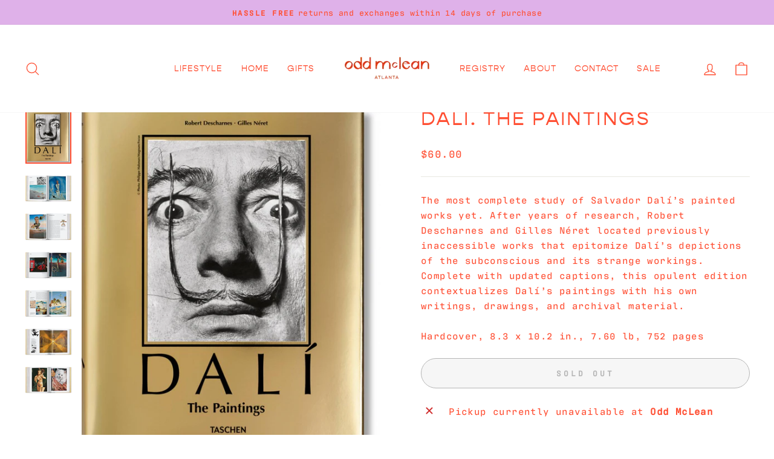

--- FILE ---
content_type: text/html; charset=utf-8
request_url: https://oddmclean.com/collections/books/products/dali-the-paintings
body_size: 23784
content:
<!doctype html>
<html class="no-js" lang="en" dir="ltr">
<head>
  <meta charset="utf-8">
  <meta http-equiv="X-UA-Compatible" content="IE=edge,chrome=1">
  <meta name="viewport" content="width=device-width,initial-scale=1">
  <meta name="theme-color" content="#dfb1e9">
  <meta name="facebook-domain-verification" content="9chemv7rmin9r6zleih9pve1cgtg3m" />
  <link rel="canonical" href="https://oddmclean.com/products/dali-the-paintings">
  <link rel="preconnect" href="https://cdn.shopify.com">
  <link rel="preconnect" href="https://fonts.shopifycdn.com">
  <link rel="dns-prefetch" href="https://productreviews.shopifycdn.com">
  <link rel="dns-prefetch" href="https://ajax.googleapis.com">
  <link rel="dns-prefetch" href="https://maps.googleapis.com">
  <link rel="dns-prefetch" href="https://maps.gstatic.com">
  
  <link rel="stylesheet" href="https://use.typekit.net/dup0hor.css"><title>Dalí. The Paintings
&ndash; Odd McLean
</title>
<meta name="description" content="The most complete study of Salvador Dalí’s painted works yet. After years of research, Robert Descharnes and Gilles Néret located previously inaccessible works that epitomize Dalí’s depictions of the subconscious and its strange workings. Complete with updated captions, this opulent edition contextualizes Dalí’s painti"><meta property="og:site_name" content="Odd McLean">
  <meta property="og:url" content="https://oddmclean.com/products/dali-the-paintings">
  <meta property="og:title" content="Dalí. The Paintings">
  <meta property="og:type" content="product">
  <meta property="og:description" content="The most complete study of Salvador Dalí’s painted works yet. After years of research, Robert Descharnes and Gilles Néret located previously inaccessible works that epitomize Dalí’s depictions of the subconscious and its strange workings. Complete with updated captions, this opulent edition contextualizes Dalí’s painti"><meta property="og:image" content="http://oddmclean.com/cdn/shop/products/dali_kl_gb_3d_44644_2106141521_id_1275099.png-960x1137.jpg?v=1642532943">
    <meta property="og:image:secure_url" content="https://oddmclean.com/cdn/shop/products/dali_kl_gb_3d_44644_2106141521_id_1275099.png-960x1137.jpg?v=1642532943">
    <meta property="og:image:width" content="960">
    <meta property="og:image:height" content="1137"><meta name="twitter:site" content="@">
  <meta name="twitter:card" content="summary_large_image">
  <meta name="twitter:title" content="Dalí. The Paintings">
  <meta name="twitter:description" content="The most complete study of Salvador Dalí’s painted works yet. After years of research, Robert Descharnes and Gilles Néret located previously inaccessible works that epitomize Dalí’s depictions of the subconscious and its strange workings. Complete with updated captions, this opulent edition contextualizes Dalí’s painti">
<style data-shopify>@font-face {
  font-family: Arimo;
  font-weight: 400;
  font-style: normal;
  font-display: swap;
  src: url("//oddmclean.com/cdn/fonts/arimo/arimo_n4.a7efb558ca22d2002248bbe6f302a98edee38e35.woff2") format("woff2"),
       url("//oddmclean.com/cdn/fonts/arimo/arimo_n4.0da809f7d1d5ede2a73be7094ac00741efdb6387.woff") format("woff");
}

  

  
  
  
</style><link href="//oddmclean.com/cdn/shop/t/2/assets/theme.css?v=36556376793471907131768513547" rel="stylesheet" type="text/css" media="all" />
  <link href="//oddmclean.com/cdn/shop/t/2/assets/customize.css?v=28226172965461869181635961339" rel="stylesheet" type="text/css" media="all" />
<style data-shopify>:root {
    --typeHeaderPrimary: 'gopher';
    --typeHeaderFallback: 'sans-serif';
    --typeHeaderSize: 38px;
    --typeHeaderWeight: 400;
    --typeHeaderLineHeight: 1.1;
    --typeHeaderSpacing: 0.075em;

    --typeBasePrimary:'antarctican-mono';
    --typeBaseFallback:'sans-serif';
    --typeBaseSize: 16px;
    --typeBaseWeight: 400;
    --typeBaseSpacing: 0.025em;
    --typeBaseLineHeight: 1.6;

    --typeCollectionTitle: 24px;

    --iconWeight: 3px;
    --iconLinecaps: round;

    
      --buttonRadius: 50px;
    

    --colorGridOverlayOpacity: 0.04;
  }

  .placeholder-content {
    background-image: linear-gradient(100deg, #ffffff 40%, #f7f7f7 63%, #ffffff 79%);
  }</style><script>
    document.documentElement.className = document.documentElement.className.replace('no-js', 'js');

    window.theme = window.theme || {};
    theme.routes = {
      home: "/",
      cart: "/cart.js",
      cartPage: "/cart",
      cartAdd: "/cart/add.js",
      cartChange: "/cart/change.js"
    };
    theme.strings = {
      soldOut: "Sold Out",
      unavailable: "Unavailable",
      inStockLabel: "In stock, ready to ship",
      stockLabel: "Low stock - [count] items left",
      willNotShipUntil: "Ready to ship [date]",
      willBeInStockAfter: "Back in stock [date]",
      waitingForStock: "Inventory on the way",
      savePrice: "Save [saved_amount]",
      cartEmpty: "Your cart is currently empty.",
      cartTermsConfirmation: "You must agree with the terms and conditions of sales to check out",
      searchCollections: "Collections:",
      searchPages: "Pages:",
      searchArticles: "Articles:"
    };
    theme.settings = {
      dynamicVariantsEnable: true,
      cartType: "drawer",
      isCustomerTemplate: false,
      moneyFormat: "${{amount}}",
      saveType: "dollar",
      productImageSize: "square",
      productImageCover: true,
      predictiveSearch: true,
      predictiveSearchType: "product,article,page,collection",
      quickView: true,
      themeName: 'Impulse',
      themeVersion: "5.1.2"
    };
  </script>

  <script>window.performance && window.performance.mark && window.performance.mark('shopify.content_for_header.start');</script><meta name="facebook-domain-verification" content="1krhsfgapj4zf6k1aac9thhqetq4s1">
<meta id="shopify-digital-wallet" name="shopify-digital-wallet" content="/59721318583/digital_wallets/dialog">
<meta name="shopify-checkout-api-token" content="4510a51c58a3b16b41ca0d376a758d59">
<meta id="in-context-paypal-metadata" data-shop-id="59721318583" data-venmo-supported="false" data-environment="production" data-locale="en_US" data-paypal-v4="true" data-currency="USD">
<link rel="alternate" type="application/json+oembed" href="https://oddmclean.com/products/dali-the-paintings.oembed">
<script async="async" src="/checkouts/internal/preloads.js?locale=en-US"></script>
<link rel="preconnect" href="https://shop.app" crossorigin="anonymous">
<script async="async" src="https://shop.app/checkouts/internal/preloads.js?locale=en-US&shop_id=59721318583" crossorigin="anonymous"></script>
<script id="apple-pay-shop-capabilities" type="application/json">{"shopId":59721318583,"countryCode":"US","currencyCode":"USD","merchantCapabilities":["supports3DS"],"merchantId":"gid:\/\/shopify\/Shop\/59721318583","merchantName":"Odd McLean","requiredBillingContactFields":["postalAddress","email"],"requiredShippingContactFields":["postalAddress","email"],"shippingType":"shipping","supportedNetworks":["visa","masterCard","amex","discover","elo","jcb"],"total":{"type":"pending","label":"Odd McLean","amount":"1.00"},"shopifyPaymentsEnabled":true,"supportsSubscriptions":true}</script>
<script id="shopify-features" type="application/json">{"accessToken":"4510a51c58a3b16b41ca0d376a758d59","betas":["rich-media-storefront-analytics"],"domain":"oddmclean.com","predictiveSearch":true,"shopId":59721318583,"locale":"en"}</script>
<script>var Shopify = Shopify || {};
Shopify.shop = "odd-mclean.myshopify.com";
Shopify.locale = "en";
Shopify.currency = {"active":"USD","rate":"1.0"};
Shopify.country = "US";
Shopify.theme = {"name":"Impulse","id":127540854967,"schema_name":"Impulse","schema_version":"5.1.2","theme_store_id":857,"role":"main"};
Shopify.theme.handle = "null";
Shopify.theme.style = {"id":null,"handle":null};
Shopify.cdnHost = "oddmclean.com/cdn";
Shopify.routes = Shopify.routes || {};
Shopify.routes.root = "/";</script>
<script type="module">!function(o){(o.Shopify=o.Shopify||{}).modules=!0}(window);</script>
<script>!function(o){function n(){var o=[];function n(){o.push(Array.prototype.slice.apply(arguments))}return n.q=o,n}var t=o.Shopify=o.Shopify||{};t.loadFeatures=n(),t.autoloadFeatures=n()}(window);</script>
<script>
  window.ShopifyPay = window.ShopifyPay || {};
  window.ShopifyPay.apiHost = "shop.app\/pay";
  window.ShopifyPay.redirectState = null;
</script>
<script id="shop-js-analytics" type="application/json">{"pageType":"product"}</script>
<script defer="defer" async type="module" src="//oddmclean.com/cdn/shopifycloud/shop-js/modules/v2/client.init-shop-cart-sync_DlSlHazZ.en.esm.js"></script>
<script defer="defer" async type="module" src="//oddmclean.com/cdn/shopifycloud/shop-js/modules/v2/chunk.common_D16XZWos.esm.js"></script>
<script type="module">
  await import("//oddmclean.com/cdn/shopifycloud/shop-js/modules/v2/client.init-shop-cart-sync_DlSlHazZ.en.esm.js");
await import("//oddmclean.com/cdn/shopifycloud/shop-js/modules/v2/chunk.common_D16XZWos.esm.js");

  window.Shopify.SignInWithShop?.initShopCartSync?.({"fedCMEnabled":true,"windoidEnabled":true});

</script>
<script>
  window.Shopify = window.Shopify || {};
  if (!window.Shopify.featureAssets) window.Shopify.featureAssets = {};
  window.Shopify.featureAssets['shop-js'] = {"shop-cart-sync":["modules/v2/client.shop-cart-sync_DKWYiEUO.en.esm.js","modules/v2/chunk.common_D16XZWos.esm.js"],"init-fed-cm":["modules/v2/client.init-fed-cm_vfPMjZAC.en.esm.js","modules/v2/chunk.common_D16XZWos.esm.js"],"init-shop-email-lookup-coordinator":["modules/v2/client.init-shop-email-lookup-coordinator_CR38P6MB.en.esm.js","modules/v2/chunk.common_D16XZWos.esm.js"],"init-shop-cart-sync":["modules/v2/client.init-shop-cart-sync_DlSlHazZ.en.esm.js","modules/v2/chunk.common_D16XZWos.esm.js"],"shop-cash-offers":["modules/v2/client.shop-cash-offers_CJw4IQ6B.en.esm.js","modules/v2/chunk.common_D16XZWos.esm.js","modules/v2/chunk.modal_UwFWkumu.esm.js"],"shop-toast-manager":["modules/v2/client.shop-toast-manager_BY778Uv6.en.esm.js","modules/v2/chunk.common_D16XZWos.esm.js"],"init-windoid":["modules/v2/client.init-windoid_DVhZdEm3.en.esm.js","modules/v2/chunk.common_D16XZWos.esm.js"],"shop-button":["modules/v2/client.shop-button_D2ZzKUPa.en.esm.js","modules/v2/chunk.common_D16XZWos.esm.js"],"avatar":["modules/v2/client.avatar_BTnouDA3.en.esm.js"],"init-customer-accounts-sign-up":["modules/v2/client.init-customer-accounts-sign-up_CQZUmjGN.en.esm.js","modules/v2/client.shop-login-button_Cu5K-F7X.en.esm.js","modules/v2/chunk.common_D16XZWos.esm.js","modules/v2/chunk.modal_UwFWkumu.esm.js"],"pay-button":["modules/v2/client.pay-button_CcBqbGU7.en.esm.js","modules/v2/chunk.common_D16XZWos.esm.js"],"init-shop-for-new-customer-accounts":["modules/v2/client.init-shop-for-new-customer-accounts_B5DR5JTE.en.esm.js","modules/v2/client.shop-login-button_Cu5K-F7X.en.esm.js","modules/v2/chunk.common_D16XZWos.esm.js","modules/v2/chunk.modal_UwFWkumu.esm.js"],"shop-login-button":["modules/v2/client.shop-login-button_Cu5K-F7X.en.esm.js","modules/v2/chunk.common_D16XZWos.esm.js","modules/v2/chunk.modal_UwFWkumu.esm.js"],"shop-follow-button":["modules/v2/client.shop-follow-button_BX8Slf17.en.esm.js","modules/v2/chunk.common_D16XZWos.esm.js","modules/v2/chunk.modal_UwFWkumu.esm.js"],"init-customer-accounts":["modules/v2/client.init-customer-accounts_DjKkmQ2w.en.esm.js","modules/v2/client.shop-login-button_Cu5K-F7X.en.esm.js","modules/v2/chunk.common_D16XZWos.esm.js","modules/v2/chunk.modal_UwFWkumu.esm.js"],"lead-capture":["modules/v2/client.lead-capture_ChWCg7nV.en.esm.js","modules/v2/chunk.common_D16XZWos.esm.js","modules/v2/chunk.modal_UwFWkumu.esm.js"],"checkout-modal":["modules/v2/client.checkout-modal_DPnpVyv-.en.esm.js","modules/v2/chunk.common_D16XZWos.esm.js","modules/v2/chunk.modal_UwFWkumu.esm.js"],"shop-login":["modules/v2/client.shop-login_leRXJtcZ.en.esm.js","modules/v2/chunk.common_D16XZWos.esm.js","modules/v2/chunk.modal_UwFWkumu.esm.js"],"payment-terms":["modules/v2/client.payment-terms_Bp9K0NXD.en.esm.js","modules/v2/chunk.common_D16XZWos.esm.js","modules/v2/chunk.modal_UwFWkumu.esm.js"]};
</script>
<script>(function() {
  var isLoaded = false;
  function asyncLoad() {
    if (isLoaded) return;
    isLoaded = true;
    var urls = ["https:\/\/gallery.cevoid.com\/embed.js?shop=odd-mclean.myshopify.com","https:\/\/chimpstatic.com\/mcjs-connected\/js\/users\/e332be7cb318fb827114f1282\/5882e046c312dd7b58f7aaa5d.js?shop=odd-mclean.myshopify.com"];
    for (var i = 0; i < urls.length; i++) {
      var s = document.createElement('script');
      s.type = 'text/javascript';
      s.async = true;
      s.src = urls[i];
      var x = document.getElementsByTagName('script')[0];
      x.parentNode.insertBefore(s, x);
    }
  };
  if(window.attachEvent) {
    window.attachEvent('onload', asyncLoad);
  } else {
    window.addEventListener('load', asyncLoad, false);
  }
})();</script>
<script id="__st">var __st={"a":59721318583,"offset":-18000,"reqid":"40707d56-4b90-4e20-a770-d9a55166ff02-1768593755","pageurl":"oddmclean.com\/collections\/books\/products\/dali-the-paintings","u":"c93be03e813a","p":"product","rtyp":"product","rid":7093996781751};</script>
<script>window.ShopifyPaypalV4VisibilityTracking = true;</script>
<script id="captcha-bootstrap">!function(){'use strict';const t='contact',e='account',n='new_comment',o=[[t,t],['blogs',n],['comments',n],[t,'customer']],c=[[e,'customer_login'],[e,'guest_login'],[e,'recover_customer_password'],[e,'create_customer']],r=t=>t.map((([t,e])=>`form[action*='/${t}']:not([data-nocaptcha='true']) input[name='form_type'][value='${e}']`)).join(','),a=t=>()=>t?[...document.querySelectorAll(t)].map((t=>t.form)):[];function s(){const t=[...o],e=r(t);return a(e)}const i='password',u='form_key',d=['recaptcha-v3-token','g-recaptcha-response','h-captcha-response',i],f=()=>{try{return window.sessionStorage}catch{return}},m='__shopify_v',_=t=>t.elements[u];function p(t,e,n=!1){try{const o=window.sessionStorage,c=JSON.parse(o.getItem(e)),{data:r}=function(t){const{data:e,action:n}=t;return t[m]||n?{data:e,action:n}:{data:t,action:n}}(c);for(const[e,n]of Object.entries(r))t.elements[e]&&(t.elements[e].value=n);n&&o.removeItem(e)}catch(o){console.error('form repopulation failed',{error:o})}}const l='form_type',E='cptcha';function T(t){t.dataset[E]=!0}const w=window,h=w.document,L='Shopify',v='ce_forms',y='captcha';let A=!1;((t,e)=>{const n=(g='f06e6c50-85a8-45c8-87d0-21a2b65856fe',I='https://cdn.shopify.com/shopifycloud/storefront-forms-hcaptcha/ce_storefront_forms_captcha_hcaptcha.v1.5.2.iife.js',D={infoText:'Protected by hCaptcha',privacyText:'Privacy',termsText:'Terms'},(t,e,n)=>{const o=w[L][v],c=o.bindForm;if(c)return c(t,g,e,D).then(n);var r;o.q.push([[t,g,e,D],n]),r=I,A||(h.body.append(Object.assign(h.createElement('script'),{id:'captcha-provider',async:!0,src:r})),A=!0)});var g,I,D;w[L]=w[L]||{},w[L][v]=w[L][v]||{},w[L][v].q=[],w[L][y]=w[L][y]||{},w[L][y].protect=function(t,e){n(t,void 0,e),T(t)},Object.freeze(w[L][y]),function(t,e,n,w,h,L){const[v,y,A,g]=function(t,e,n){const i=e?o:[],u=t?c:[],d=[...i,...u],f=r(d),m=r(i),_=r(d.filter((([t,e])=>n.includes(e))));return[a(f),a(m),a(_),s()]}(w,h,L),I=t=>{const e=t.target;return e instanceof HTMLFormElement?e:e&&e.form},D=t=>v().includes(t);t.addEventListener('submit',(t=>{const e=I(t);if(!e)return;const n=D(e)&&!e.dataset.hcaptchaBound&&!e.dataset.recaptchaBound,o=_(e),c=g().includes(e)&&(!o||!o.value);(n||c)&&t.preventDefault(),c&&!n&&(function(t){try{if(!f())return;!function(t){const e=f();if(!e)return;const n=_(t);if(!n)return;const o=n.value;o&&e.removeItem(o)}(t);const e=Array.from(Array(32),(()=>Math.random().toString(36)[2])).join('');!function(t,e){_(t)||t.append(Object.assign(document.createElement('input'),{type:'hidden',name:u})),t.elements[u].value=e}(t,e),function(t,e){const n=f();if(!n)return;const o=[...t.querySelectorAll(`input[type='${i}']`)].map((({name:t})=>t)),c=[...d,...o],r={};for(const[a,s]of new FormData(t).entries())c.includes(a)||(r[a]=s);n.setItem(e,JSON.stringify({[m]:1,action:t.action,data:r}))}(t,e)}catch(e){console.error('failed to persist form',e)}}(e),e.submit())}));const S=(t,e)=>{t&&!t.dataset[E]&&(n(t,e.some((e=>e===t))),T(t))};for(const o of['focusin','change'])t.addEventListener(o,(t=>{const e=I(t);D(e)&&S(e,y())}));const B=e.get('form_key'),M=e.get(l),P=B&&M;t.addEventListener('DOMContentLoaded',(()=>{const t=y();if(P)for(const e of t)e.elements[l].value===M&&p(e,B);[...new Set([...A(),...v().filter((t=>'true'===t.dataset.shopifyCaptcha))])].forEach((e=>S(e,t)))}))}(h,new URLSearchParams(w.location.search),n,t,e,['guest_login'])})(!0,!0)}();</script>
<script integrity="sha256-4kQ18oKyAcykRKYeNunJcIwy7WH5gtpwJnB7kiuLZ1E=" data-source-attribution="shopify.loadfeatures" defer="defer" src="//oddmclean.com/cdn/shopifycloud/storefront/assets/storefront/load_feature-a0a9edcb.js" crossorigin="anonymous"></script>
<script crossorigin="anonymous" defer="defer" src="//oddmclean.com/cdn/shopifycloud/storefront/assets/shopify_pay/storefront-65b4c6d7.js?v=20250812"></script>
<script data-source-attribution="shopify.dynamic_checkout.dynamic.init">var Shopify=Shopify||{};Shopify.PaymentButton=Shopify.PaymentButton||{isStorefrontPortableWallets:!0,init:function(){window.Shopify.PaymentButton.init=function(){};var t=document.createElement("script");t.src="https://oddmclean.com/cdn/shopifycloud/portable-wallets/latest/portable-wallets.en.js",t.type="module",document.head.appendChild(t)}};
</script>
<script data-source-attribution="shopify.dynamic_checkout.buyer_consent">
  function portableWalletsHideBuyerConsent(e){var t=document.getElementById("shopify-buyer-consent"),n=document.getElementById("shopify-subscription-policy-button");t&&n&&(t.classList.add("hidden"),t.setAttribute("aria-hidden","true"),n.removeEventListener("click",e))}function portableWalletsShowBuyerConsent(e){var t=document.getElementById("shopify-buyer-consent"),n=document.getElementById("shopify-subscription-policy-button");t&&n&&(t.classList.remove("hidden"),t.removeAttribute("aria-hidden"),n.addEventListener("click",e))}window.Shopify?.PaymentButton&&(window.Shopify.PaymentButton.hideBuyerConsent=portableWalletsHideBuyerConsent,window.Shopify.PaymentButton.showBuyerConsent=portableWalletsShowBuyerConsent);
</script>
<script>
  function portableWalletsCleanup(e){e&&e.src&&console.error("Failed to load portable wallets script "+e.src);var t=document.querySelectorAll("shopify-accelerated-checkout .shopify-payment-button__skeleton, shopify-accelerated-checkout-cart .wallet-cart-button__skeleton"),e=document.getElementById("shopify-buyer-consent");for(let e=0;e<t.length;e++)t[e].remove();e&&e.remove()}function portableWalletsNotLoadedAsModule(e){e instanceof ErrorEvent&&"string"==typeof e.message&&e.message.includes("import.meta")&&"string"==typeof e.filename&&e.filename.includes("portable-wallets")&&(window.removeEventListener("error",portableWalletsNotLoadedAsModule),window.Shopify.PaymentButton.failedToLoad=e,"loading"===document.readyState?document.addEventListener("DOMContentLoaded",window.Shopify.PaymentButton.init):window.Shopify.PaymentButton.init())}window.addEventListener("error",portableWalletsNotLoadedAsModule);
</script>

<script type="module" src="https://oddmclean.com/cdn/shopifycloud/portable-wallets/latest/portable-wallets.en.js" onError="portableWalletsCleanup(this)" crossorigin="anonymous"></script>
<script nomodule>
  document.addEventListener("DOMContentLoaded", portableWalletsCleanup);
</script>

<link id="shopify-accelerated-checkout-styles" rel="stylesheet" media="screen" href="https://oddmclean.com/cdn/shopifycloud/portable-wallets/latest/accelerated-checkout-backwards-compat.css" crossorigin="anonymous">
<style id="shopify-accelerated-checkout-cart">
        #shopify-buyer-consent {
  margin-top: 1em;
  display: inline-block;
  width: 100%;
}

#shopify-buyer-consent.hidden {
  display: none;
}

#shopify-subscription-policy-button {
  background: none;
  border: none;
  padding: 0;
  text-decoration: underline;
  font-size: inherit;
  cursor: pointer;
}

#shopify-subscription-policy-button::before {
  box-shadow: none;
}

      </style>

<script>window.performance && window.performance.mark && window.performance.mark('shopify.content_for_header.end');</script>

  <script src="//oddmclean.com/cdn/shop/t/2/assets/vendor-scripts-v10.js" defer="defer"></script><script src="//oddmclean.com/cdn/shop/t/2/assets/theme.min.js?v=145654977113948214481635175427" defer="defer"></script><link href="https://monorail-edge.shopifysvc.com" rel="dns-prefetch">
<script>(function(){if ("sendBeacon" in navigator && "performance" in window) {try {var session_token_from_headers = performance.getEntriesByType('navigation')[0].serverTiming.find(x => x.name == '_s').description;} catch {var session_token_from_headers = undefined;}var session_cookie_matches = document.cookie.match(/_shopify_s=([^;]*)/);var session_token_from_cookie = session_cookie_matches && session_cookie_matches.length === 2 ? session_cookie_matches[1] : "";var session_token = session_token_from_headers || session_token_from_cookie || "";function handle_abandonment_event(e) {var entries = performance.getEntries().filter(function(entry) {return /monorail-edge.shopifysvc.com/.test(entry.name);});if (!window.abandonment_tracked && entries.length === 0) {window.abandonment_tracked = true;var currentMs = Date.now();var navigation_start = performance.timing.navigationStart;var payload = {shop_id: 59721318583,url: window.location.href,navigation_start,duration: currentMs - navigation_start,session_token,page_type: "product"};window.navigator.sendBeacon("https://monorail-edge.shopifysvc.com/v1/produce", JSON.stringify({schema_id: "online_store_buyer_site_abandonment/1.1",payload: payload,metadata: {event_created_at_ms: currentMs,event_sent_at_ms: currentMs}}));}}window.addEventListener('pagehide', handle_abandonment_event);}}());</script>
<script id="web-pixels-manager-setup">(function e(e,d,r,n,o){if(void 0===o&&(o={}),!Boolean(null===(a=null===(i=window.Shopify)||void 0===i?void 0:i.analytics)||void 0===a?void 0:a.replayQueue)){var i,a;window.Shopify=window.Shopify||{};var t=window.Shopify;t.analytics=t.analytics||{};var s=t.analytics;s.replayQueue=[],s.publish=function(e,d,r){return s.replayQueue.push([e,d,r]),!0};try{self.performance.mark("wpm:start")}catch(e){}var l=function(){var e={modern:/Edge?\/(1{2}[4-9]|1[2-9]\d|[2-9]\d{2}|\d{4,})\.\d+(\.\d+|)|Firefox\/(1{2}[4-9]|1[2-9]\d|[2-9]\d{2}|\d{4,})\.\d+(\.\d+|)|Chrom(ium|e)\/(9{2}|\d{3,})\.\d+(\.\d+|)|(Maci|X1{2}).+ Version\/(15\.\d+|(1[6-9]|[2-9]\d|\d{3,})\.\d+)([,.]\d+|)( \(\w+\)|)( Mobile\/\w+|) Safari\/|Chrome.+OPR\/(9{2}|\d{3,})\.\d+\.\d+|(CPU[ +]OS|iPhone[ +]OS|CPU[ +]iPhone|CPU IPhone OS|CPU iPad OS)[ +]+(15[._]\d+|(1[6-9]|[2-9]\d|\d{3,})[._]\d+)([._]\d+|)|Android:?[ /-](13[3-9]|1[4-9]\d|[2-9]\d{2}|\d{4,})(\.\d+|)(\.\d+|)|Android.+Firefox\/(13[5-9]|1[4-9]\d|[2-9]\d{2}|\d{4,})\.\d+(\.\d+|)|Android.+Chrom(ium|e)\/(13[3-9]|1[4-9]\d|[2-9]\d{2}|\d{4,})\.\d+(\.\d+|)|SamsungBrowser\/([2-9]\d|\d{3,})\.\d+/,legacy:/Edge?\/(1[6-9]|[2-9]\d|\d{3,})\.\d+(\.\d+|)|Firefox\/(5[4-9]|[6-9]\d|\d{3,})\.\d+(\.\d+|)|Chrom(ium|e)\/(5[1-9]|[6-9]\d|\d{3,})\.\d+(\.\d+|)([\d.]+$|.*Safari\/(?![\d.]+ Edge\/[\d.]+$))|(Maci|X1{2}).+ Version\/(10\.\d+|(1[1-9]|[2-9]\d|\d{3,})\.\d+)([,.]\d+|)( \(\w+\)|)( Mobile\/\w+|) Safari\/|Chrome.+OPR\/(3[89]|[4-9]\d|\d{3,})\.\d+\.\d+|(CPU[ +]OS|iPhone[ +]OS|CPU[ +]iPhone|CPU IPhone OS|CPU iPad OS)[ +]+(10[._]\d+|(1[1-9]|[2-9]\d|\d{3,})[._]\d+)([._]\d+|)|Android:?[ /-](13[3-9]|1[4-9]\d|[2-9]\d{2}|\d{4,})(\.\d+|)(\.\d+|)|Mobile Safari.+OPR\/([89]\d|\d{3,})\.\d+\.\d+|Android.+Firefox\/(13[5-9]|1[4-9]\d|[2-9]\d{2}|\d{4,})\.\d+(\.\d+|)|Android.+Chrom(ium|e)\/(13[3-9]|1[4-9]\d|[2-9]\d{2}|\d{4,})\.\d+(\.\d+|)|Android.+(UC? ?Browser|UCWEB|U3)[ /]?(15\.([5-9]|\d{2,})|(1[6-9]|[2-9]\d|\d{3,})\.\d+)\.\d+|SamsungBrowser\/(5\.\d+|([6-9]|\d{2,})\.\d+)|Android.+MQ{2}Browser\/(14(\.(9|\d{2,})|)|(1[5-9]|[2-9]\d|\d{3,})(\.\d+|))(\.\d+|)|K[Aa][Ii]OS\/(3\.\d+|([4-9]|\d{2,})\.\d+)(\.\d+|)/},d=e.modern,r=e.legacy,n=navigator.userAgent;return n.match(d)?"modern":n.match(r)?"legacy":"unknown"}(),u="modern"===l?"modern":"legacy",c=(null!=n?n:{modern:"",legacy:""})[u],f=function(e){return[e.baseUrl,"/wpm","/b",e.hashVersion,"modern"===e.buildTarget?"m":"l",".js"].join("")}({baseUrl:d,hashVersion:r,buildTarget:u}),m=function(e){var d=e.version,r=e.bundleTarget,n=e.surface,o=e.pageUrl,i=e.monorailEndpoint;return{emit:function(e){var a=e.status,t=e.errorMsg,s=(new Date).getTime(),l=JSON.stringify({metadata:{event_sent_at_ms:s},events:[{schema_id:"web_pixels_manager_load/3.1",payload:{version:d,bundle_target:r,page_url:o,status:a,surface:n,error_msg:t},metadata:{event_created_at_ms:s}}]});if(!i)return console&&console.warn&&console.warn("[Web Pixels Manager] No Monorail endpoint provided, skipping logging."),!1;try{return self.navigator.sendBeacon.bind(self.navigator)(i,l)}catch(e){}var u=new XMLHttpRequest;try{return u.open("POST",i,!0),u.setRequestHeader("Content-Type","text/plain"),u.send(l),!0}catch(e){return console&&console.warn&&console.warn("[Web Pixels Manager] Got an unhandled error while logging to Monorail."),!1}}}}({version:r,bundleTarget:l,surface:e.surface,pageUrl:self.location.href,monorailEndpoint:e.monorailEndpoint});try{o.browserTarget=l,function(e){var d=e.src,r=e.async,n=void 0===r||r,o=e.onload,i=e.onerror,a=e.sri,t=e.scriptDataAttributes,s=void 0===t?{}:t,l=document.createElement("script"),u=document.querySelector("head"),c=document.querySelector("body");if(l.async=n,l.src=d,a&&(l.integrity=a,l.crossOrigin="anonymous"),s)for(var f in s)if(Object.prototype.hasOwnProperty.call(s,f))try{l.dataset[f]=s[f]}catch(e){}if(o&&l.addEventListener("load",o),i&&l.addEventListener("error",i),u)u.appendChild(l);else{if(!c)throw new Error("Did not find a head or body element to append the script");c.appendChild(l)}}({src:f,async:!0,onload:function(){if(!function(){var e,d;return Boolean(null===(d=null===(e=window.Shopify)||void 0===e?void 0:e.analytics)||void 0===d?void 0:d.initialized)}()){var d=window.webPixelsManager.init(e)||void 0;if(d){var r=window.Shopify.analytics;r.replayQueue.forEach((function(e){var r=e[0],n=e[1],o=e[2];d.publishCustomEvent(r,n,o)})),r.replayQueue=[],r.publish=d.publishCustomEvent,r.visitor=d.visitor,r.initialized=!0}}},onerror:function(){return m.emit({status:"failed",errorMsg:"".concat(f," has failed to load")})},sri:function(e){var d=/^sha384-[A-Za-z0-9+/=]+$/;return"string"==typeof e&&d.test(e)}(c)?c:"",scriptDataAttributes:o}),m.emit({status:"loading"})}catch(e){m.emit({status:"failed",errorMsg:(null==e?void 0:e.message)||"Unknown error"})}}})({shopId: 59721318583,storefrontBaseUrl: "https://oddmclean.com",extensionsBaseUrl: "https://extensions.shopifycdn.com/cdn/shopifycloud/web-pixels-manager",monorailEndpoint: "https://monorail-edge.shopifysvc.com/unstable/produce_batch",surface: "storefront-renderer",enabledBetaFlags: ["2dca8a86"],webPixelsConfigList: [{"id":"212107447","configuration":"{\"pixel_id\":\"579311387369591\",\"pixel_type\":\"facebook_pixel\",\"metaapp_system_user_token\":\"-\"}","eventPayloadVersion":"v1","runtimeContext":"OPEN","scriptVersion":"ca16bc87fe92b6042fbaa3acc2fbdaa6","type":"APP","apiClientId":2329312,"privacyPurposes":["ANALYTICS","MARKETING","SALE_OF_DATA"],"dataSharingAdjustments":{"protectedCustomerApprovalScopes":["read_customer_address","read_customer_email","read_customer_name","read_customer_personal_data","read_customer_phone"]}},{"id":"81133751","configuration":"{\"tagID\":\"2612828376846\"}","eventPayloadVersion":"v1","runtimeContext":"STRICT","scriptVersion":"18031546ee651571ed29edbe71a3550b","type":"APP","apiClientId":3009811,"privacyPurposes":["ANALYTICS","MARKETING","SALE_OF_DATA"],"dataSharingAdjustments":{"protectedCustomerApprovalScopes":["read_customer_address","read_customer_email","read_customer_name","read_customer_personal_data","read_customer_phone"]}},{"id":"shopify-app-pixel","configuration":"{}","eventPayloadVersion":"v1","runtimeContext":"STRICT","scriptVersion":"0450","apiClientId":"shopify-pixel","type":"APP","privacyPurposes":["ANALYTICS","MARKETING"]},{"id":"shopify-custom-pixel","eventPayloadVersion":"v1","runtimeContext":"LAX","scriptVersion":"0450","apiClientId":"shopify-pixel","type":"CUSTOM","privacyPurposes":["ANALYTICS","MARKETING"]}],isMerchantRequest: false,initData: {"shop":{"name":"Odd McLean","paymentSettings":{"currencyCode":"USD"},"myshopifyDomain":"odd-mclean.myshopify.com","countryCode":"US","storefrontUrl":"https:\/\/oddmclean.com"},"customer":null,"cart":null,"checkout":null,"productVariants":[{"price":{"amount":60.0,"currencyCode":"USD"},"product":{"title":"Dalí. The Paintings","vendor":"Taschen","id":"7093996781751","untranslatedTitle":"Dalí. The Paintings","url":"\/products\/dali-the-paintings","type":"Books"},"id":"41056861618359","image":{"src":"\/\/oddmclean.com\/cdn\/shop\/products\/dali_kl_gb_3d_44644_2106141521_id_1275099.png-960x1137.jpg?v=1642532943"},"sku":"T-9783836576246","title":"Default Title","untranslatedTitle":"Default Title"}],"purchasingCompany":null},},"https://oddmclean.com/cdn","fcfee988w5aeb613cpc8e4bc33m6693e112",{"modern":"","legacy":""},{"shopId":"59721318583","storefrontBaseUrl":"https:\/\/oddmclean.com","extensionBaseUrl":"https:\/\/extensions.shopifycdn.com\/cdn\/shopifycloud\/web-pixels-manager","surface":"storefront-renderer","enabledBetaFlags":"[\"2dca8a86\"]","isMerchantRequest":"false","hashVersion":"fcfee988w5aeb613cpc8e4bc33m6693e112","publish":"custom","events":"[[\"page_viewed\",{}],[\"product_viewed\",{\"productVariant\":{\"price\":{\"amount\":60.0,\"currencyCode\":\"USD\"},\"product\":{\"title\":\"Dalí. The Paintings\",\"vendor\":\"Taschen\",\"id\":\"7093996781751\",\"untranslatedTitle\":\"Dalí. The Paintings\",\"url\":\"\/products\/dali-the-paintings\",\"type\":\"Books\"},\"id\":\"41056861618359\",\"image\":{\"src\":\"\/\/oddmclean.com\/cdn\/shop\/products\/dali_kl_gb_3d_44644_2106141521_id_1275099.png-960x1137.jpg?v=1642532943\"},\"sku\":\"T-9783836576246\",\"title\":\"Default Title\",\"untranslatedTitle\":\"Default Title\"}}]]"});</script><script>
  window.ShopifyAnalytics = window.ShopifyAnalytics || {};
  window.ShopifyAnalytics.meta = window.ShopifyAnalytics.meta || {};
  window.ShopifyAnalytics.meta.currency = 'USD';
  var meta = {"product":{"id":7093996781751,"gid":"gid:\/\/shopify\/Product\/7093996781751","vendor":"Taschen","type":"Books","handle":"dali-the-paintings","variants":[{"id":41056861618359,"price":6000,"name":"Dalí. The Paintings","public_title":null,"sku":"T-9783836576246"}],"remote":false},"page":{"pageType":"product","resourceType":"product","resourceId":7093996781751,"requestId":"40707d56-4b90-4e20-a770-d9a55166ff02-1768593755"}};
  for (var attr in meta) {
    window.ShopifyAnalytics.meta[attr] = meta[attr];
  }
</script>
<script class="analytics">
  (function () {
    var customDocumentWrite = function(content) {
      var jquery = null;

      if (window.jQuery) {
        jquery = window.jQuery;
      } else if (window.Checkout && window.Checkout.$) {
        jquery = window.Checkout.$;
      }

      if (jquery) {
        jquery('body').append(content);
      }
    };

    var hasLoggedConversion = function(token) {
      if (token) {
        return document.cookie.indexOf('loggedConversion=' + token) !== -1;
      }
      return false;
    }

    var setCookieIfConversion = function(token) {
      if (token) {
        var twoMonthsFromNow = new Date(Date.now());
        twoMonthsFromNow.setMonth(twoMonthsFromNow.getMonth() + 2);

        document.cookie = 'loggedConversion=' + token + '; expires=' + twoMonthsFromNow;
      }
    }

    var trekkie = window.ShopifyAnalytics.lib = window.trekkie = window.trekkie || [];
    if (trekkie.integrations) {
      return;
    }
    trekkie.methods = [
      'identify',
      'page',
      'ready',
      'track',
      'trackForm',
      'trackLink'
    ];
    trekkie.factory = function(method) {
      return function() {
        var args = Array.prototype.slice.call(arguments);
        args.unshift(method);
        trekkie.push(args);
        return trekkie;
      };
    };
    for (var i = 0; i < trekkie.methods.length; i++) {
      var key = trekkie.methods[i];
      trekkie[key] = trekkie.factory(key);
    }
    trekkie.load = function(config) {
      trekkie.config = config || {};
      trekkie.config.initialDocumentCookie = document.cookie;
      var first = document.getElementsByTagName('script')[0];
      var script = document.createElement('script');
      script.type = 'text/javascript';
      script.onerror = function(e) {
        var scriptFallback = document.createElement('script');
        scriptFallback.type = 'text/javascript';
        scriptFallback.onerror = function(error) {
                var Monorail = {
      produce: function produce(monorailDomain, schemaId, payload) {
        var currentMs = new Date().getTime();
        var event = {
          schema_id: schemaId,
          payload: payload,
          metadata: {
            event_created_at_ms: currentMs,
            event_sent_at_ms: currentMs
          }
        };
        return Monorail.sendRequest("https://" + monorailDomain + "/v1/produce", JSON.stringify(event));
      },
      sendRequest: function sendRequest(endpointUrl, payload) {
        // Try the sendBeacon API
        if (window && window.navigator && typeof window.navigator.sendBeacon === 'function' && typeof window.Blob === 'function' && !Monorail.isIos12()) {
          var blobData = new window.Blob([payload], {
            type: 'text/plain'
          });

          if (window.navigator.sendBeacon(endpointUrl, blobData)) {
            return true;
          } // sendBeacon was not successful

        } // XHR beacon

        var xhr = new XMLHttpRequest();

        try {
          xhr.open('POST', endpointUrl);
          xhr.setRequestHeader('Content-Type', 'text/plain');
          xhr.send(payload);
        } catch (e) {
          console.log(e);
        }

        return false;
      },
      isIos12: function isIos12() {
        return window.navigator.userAgent.lastIndexOf('iPhone; CPU iPhone OS 12_') !== -1 || window.navigator.userAgent.lastIndexOf('iPad; CPU OS 12_') !== -1;
      }
    };
    Monorail.produce('monorail-edge.shopifysvc.com',
      'trekkie_storefront_load_errors/1.1',
      {shop_id: 59721318583,
      theme_id: 127540854967,
      app_name: "storefront",
      context_url: window.location.href,
      source_url: "//oddmclean.com/cdn/s/trekkie.storefront.cd680fe47e6c39ca5d5df5f0a32d569bc48c0f27.min.js"});

        };
        scriptFallback.async = true;
        scriptFallback.src = '//oddmclean.com/cdn/s/trekkie.storefront.cd680fe47e6c39ca5d5df5f0a32d569bc48c0f27.min.js';
        first.parentNode.insertBefore(scriptFallback, first);
      };
      script.async = true;
      script.src = '//oddmclean.com/cdn/s/trekkie.storefront.cd680fe47e6c39ca5d5df5f0a32d569bc48c0f27.min.js';
      first.parentNode.insertBefore(script, first);
    };
    trekkie.load(
      {"Trekkie":{"appName":"storefront","development":false,"defaultAttributes":{"shopId":59721318583,"isMerchantRequest":null,"themeId":127540854967,"themeCityHash":"5870712037714893257","contentLanguage":"en","currency":"USD","eventMetadataId":"c3815860-eaef-427d-b4fb-adf141e00bbb"},"isServerSideCookieWritingEnabled":true,"monorailRegion":"shop_domain","enabledBetaFlags":["65f19447"]},"Session Attribution":{},"S2S":{"facebookCapiEnabled":true,"source":"trekkie-storefront-renderer","apiClientId":580111}}
    );

    var loaded = false;
    trekkie.ready(function() {
      if (loaded) return;
      loaded = true;

      window.ShopifyAnalytics.lib = window.trekkie;

      var originalDocumentWrite = document.write;
      document.write = customDocumentWrite;
      try { window.ShopifyAnalytics.merchantGoogleAnalytics.call(this); } catch(error) {};
      document.write = originalDocumentWrite;

      window.ShopifyAnalytics.lib.page(null,{"pageType":"product","resourceType":"product","resourceId":7093996781751,"requestId":"40707d56-4b90-4e20-a770-d9a55166ff02-1768593755","shopifyEmitted":true});

      var match = window.location.pathname.match(/checkouts\/(.+)\/(thank_you|post_purchase)/)
      var token = match? match[1]: undefined;
      if (!hasLoggedConversion(token)) {
        setCookieIfConversion(token);
        window.ShopifyAnalytics.lib.track("Viewed Product",{"currency":"USD","variantId":41056861618359,"productId":7093996781751,"productGid":"gid:\/\/shopify\/Product\/7093996781751","name":"Dalí. The Paintings","price":"60.00","sku":"T-9783836576246","brand":"Taschen","variant":null,"category":"Books","nonInteraction":true,"remote":false},undefined,undefined,{"shopifyEmitted":true});
      window.ShopifyAnalytics.lib.track("monorail:\/\/trekkie_storefront_viewed_product\/1.1",{"currency":"USD","variantId":41056861618359,"productId":7093996781751,"productGid":"gid:\/\/shopify\/Product\/7093996781751","name":"Dalí. The Paintings","price":"60.00","sku":"T-9783836576246","brand":"Taschen","variant":null,"category":"Books","nonInteraction":true,"remote":false,"referer":"https:\/\/oddmclean.com\/collections\/books\/products\/dali-the-paintings"});
      }
    });


        var eventsListenerScript = document.createElement('script');
        eventsListenerScript.async = true;
        eventsListenerScript.src = "//oddmclean.com/cdn/shopifycloud/storefront/assets/shop_events_listener-3da45d37.js";
        document.getElementsByTagName('head')[0].appendChild(eventsListenerScript);

})();</script>
<script
  defer
  src="https://oddmclean.com/cdn/shopifycloud/perf-kit/shopify-perf-kit-3.0.4.min.js"
  data-application="storefront-renderer"
  data-shop-id="59721318583"
  data-render-region="gcp-us-central1"
  data-page-type="product"
  data-theme-instance-id="127540854967"
  data-theme-name="Impulse"
  data-theme-version="5.1.2"
  data-monorail-region="shop_domain"
  data-resource-timing-sampling-rate="10"
  data-shs="true"
  data-shs-beacon="true"
  data-shs-export-with-fetch="true"
  data-shs-logs-sample-rate="1"
  data-shs-beacon-endpoint="https://oddmclean.com/api/collect"
></script>
</head>

<body class="template-product" data-center-text="false" data-button_style="round" data-type_header_capitalize="true" data-type_headers_align_text="false" data-type_product_capitalize="false" data-swatch_style="round" ><a class="in-page-link visually-hidden skip-link" href="#MainContent">Skip to content</a>

  <div id="PageContainer" class="page-container">
    <div class="transition-body"><div id="shopify-section-header" class="shopify-section">

<div id="NavDrawer" class="drawer drawer--left">
  <div class="drawer__contents">
    <div class="drawer__fixed-header">
      <div class="drawer__header appear-animation appear-delay-1">
        <div class="h2 drawer__title"></div>
        <div class="drawer__close">
          <button type="button" class="drawer__close-button js-drawer-close">
            <svg aria-hidden="true" focusable="false" role="presentation" class="icon icon-close" viewBox="0 0 64 64"><path d="M19 17.61l27.12 27.13m0-27.12L19 44.74"/></svg>
            <span class="icon__fallback-text">Close menu</span>
          </button>
        </div>
      </div>
    </div>
    <div class="drawer__scrollable">
      <ul class="mobile-nav mobile-nav--heading-style" role="navigation" aria-label="Primary"><li class="mobile-nav__item appear-animation appear-delay-2"><div class="mobile-nav__has-sublist"><a href="/collections/lifestyle"
                    class="mobile-nav__link mobile-nav__link--top-level"
                    id="Label-collections-lifestyle1"
                    >
                    LIFESTYLE
                  </a>
                  <div class="mobile-nav__toggle">
                    <button type="button"
                      aria-controls="Linklist-collections-lifestyle1"
                      aria-labelledby="Label-collections-lifestyle1"
                      class="collapsible-trigger collapsible--auto-height"><span class="collapsible-trigger__icon collapsible-trigger__icon--open" role="presentation">
  <svg aria-hidden="true" focusable="false" role="presentation" class="icon icon--wide icon-chevron-down" viewBox="0 0 28 16"><path d="M1.57 1.59l12.76 12.77L27.1 1.59" stroke-width="2" stroke="#000" fill="none" fill-rule="evenodd"/></svg>
</span>
</button>
                  </div></div><div id="Linklist-collections-lifestyle1"
                class="mobile-nav__sublist collapsible-content collapsible-content--all"
                >
                <div class="collapsible-content__inner">
                  <ul class="mobile-nav__sublist"><li class="mobile-nav__item">
                        <div class="mobile-nav__child-item"><a href="/collections/eat"
                              class="mobile-nav__link"
                              id="Sublabel-collections-eat1"
                              >
                              EAT
                            </a><button type="button"
                              aria-controls="Sublinklist-collections-lifestyle1-collections-eat1"
                              aria-labelledby="Sublabel-collections-eat1"
                              class="collapsible-trigger"><span class="collapsible-trigger__icon collapsible-trigger__icon--circle collapsible-trigger__icon--open" role="presentation">
  <svg aria-hidden="true" focusable="false" role="presentation" class="icon icon--wide icon-chevron-down" viewBox="0 0 28 16"><path d="M1.57 1.59l12.76 12.77L27.1 1.59" stroke-width="2" stroke="#000" fill="none" fill-rule="evenodd"/></svg>
</span>
</button></div><div
                            id="Sublinklist-collections-lifestyle1-collections-eat1"
                            aria-labelledby="Sublabel-collections-eat1"
                            class="mobile-nav__sublist collapsible-content collapsible-content--all"
                            >
                            <div class="collapsible-content__inner">
                              <ul class="mobile-nav__grandchildlist"><li class="mobile-nav__item">
                                    <a href="/collections/eat" class="mobile-nav__link">
                                      View All
                                    </a>
                                  </li><li class="mobile-nav__item">
                                    <a href="/collections/casual-dinnerware" class="mobile-nav__link">
                                      Casual Dinnerware
                                    </a>
                                  </li><li class="mobile-nav__item">
                                    <a href="/collections/formal-dinnerware" class="mobile-nav__link">
                                      Formal Dinnerware
                                    </a>
                                  </li><li class="mobile-nav__item">
                                    <a href="/collections/platters" class="mobile-nav__link">
                                      Platters
                                    </a>
                                  </li><li class="mobile-nav__item">
                                    <a href="/collections/serving-bowls" class="mobile-nav__link">
                                      Serving Bowls
                                    </a>
                                  </li><li class="mobile-nav__item">
                                    <a href="/collections/servers" class="mobile-nav__link">
                                      Servers
                                    </a>
                                  </li><li class="mobile-nav__item">
                                    <a href="/collections/linens" class="mobile-nav__link">
                                      Linens
                                    </a>
                                  </li><li class="mobile-nav__item">
                                    <a href="/collections/placemats" class="mobile-nav__link">
                                      Placemats
                                    </a>
                                  </li><li class="mobile-nav__item">
                                    <a href="/collections/flatware-1" class="mobile-nav__link">
                                      Flatware
                                    </a>
                                  </li></ul>
                            </div>
                          </div></li><li class="mobile-nav__item">
                        <div class="mobile-nav__child-item"><a href="/collections/drink"
                              class="mobile-nav__link"
                              id="Sublabel-collections-drink2"
                              >
                              DRINK
                            </a><button type="button"
                              aria-controls="Sublinklist-collections-lifestyle1-collections-drink2"
                              aria-labelledby="Sublabel-collections-drink2"
                              class="collapsible-trigger"><span class="collapsible-trigger__icon collapsible-trigger__icon--circle collapsible-trigger__icon--open" role="presentation">
  <svg aria-hidden="true" focusable="false" role="presentation" class="icon icon--wide icon-chevron-down" viewBox="0 0 28 16"><path d="M1.57 1.59l12.76 12.77L27.1 1.59" stroke-width="2" stroke="#000" fill="none" fill-rule="evenodd"/></svg>
</span>
</button></div><div
                            id="Sublinklist-collections-lifestyle1-collections-drink2"
                            aria-labelledby="Sublabel-collections-drink2"
                            class="mobile-nav__sublist collapsible-content collapsible-content--all"
                            >
                            <div class="collapsible-content__inner">
                              <ul class="mobile-nav__grandchildlist"><li class="mobile-nav__item">
                                    <a href="/collections/drink" class="mobile-nav__link">
                                      View All
                                    </a>
                                  </li><li class="mobile-nav__item">
                                    <a href="/collections/stemmed" class="mobile-nav__link">
                                      Stemmed
                                    </a>
                                  </li><li class="mobile-nav__item">
                                    <a href="/collections/stemless" class="mobile-nav__link">
                                      Stemless
                                    </a>
                                  </li><li class="mobile-nav__item">
                                    <a href="/collections/mugs" class="mobile-nav__link">
                                      Mugs
                                    </a>
                                  </li><li class="mobile-nav__item">
                                    <a href="/collections/outdoor" class="mobile-nav__link">
                                      Outdoor
                                    </a>
                                  </li><li class="mobile-nav__item">
                                    <a href="/collections/carafes-pitchers" class="mobile-nav__link">
                                      Carafes & Pitchers
                                    </a>
                                  </li><li class="mobile-nav__item">
                                    <a href="/collections/for-the-bar" class="mobile-nav__link">
                                      For the Bar
                                    </a>
                                  </li></ul>
                            </div>
                          </div></li><li class="mobile-nav__item">
                        <div class="mobile-nav__child-item"><a href="/collections/jewelry"
                              class="mobile-nav__link"
                              id="Sublabel-collections-jewelry3"
                              >
                              JEWELRY
                            </a><button type="button"
                              aria-controls="Sublinklist-collections-lifestyle1-collections-jewelry3"
                              aria-labelledby="Sublabel-collections-jewelry3"
                              class="collapsible-trigger"><span class="collapsible-trigger__icon collapsible-trigger__icon--circle collapsible-trigger__icon--open" role="presentation">
  <svg aria-hidden="true" focusable="false" role="presentation" class="icon icon--wide icon-chevron-down" viewBox="0 0 28 16"><path d="M1.57 1.59l12.76 12.77L27.1 1.59" stroke-width="2" stroke="#000" fill="none" fill-rule="evenodd"/></svg>
</span>
</button></div><div
                            id="Sublinklist-collections-lifestyle1-collections-jewelry3"
                            aria-labelledby="Sublabel-collections-jewelry3"
                            class="mobile-nav__sublist collapsible-content collapsible-content--all"
                            >
                            <div class="collapsible-content__inner">
                              <ul class="mobile-nav__grandchildlist"><li class="mobile-nav__item">
                                    <a href="/collections/jewelry" class="mobile-nav__link">
                                      View All
                                    </a>
                                  </li><li class="mobile-nav__item">
                                    <a href="/collections/earrings" class="mobile-nav__link">
                                      Earrings
                                    </a>
                                  </li><li class="mobile-nav__item">
                                    <a href="/collections/necklaces" class="mobile-nav__link">
                                      Necklaces
                                    </a>
                                  </li><li class="mobile-nav__item">
                                    <a href="/collections/bracelets" class="mobile-nav__link">
                                      Bracelets
                                    </a>
                                  </li><li class="mobile-nav__item">
                                    <a href="/collections/jewelry" class="mobile-nav__link">
                                      Rings
                                    </a>
                                  </li></ul>
                            </div>
                          </div></li><li class="mobile-nav__item">
                        <div class="mobile-nav__child-item"><a href="/collections/travel"
                              class="mobile-nav__link"
                              id="Sublabel-collections-travel4"
                              >
                              BAGS
                            </a><button type="button"
                              aria-controls="Sublinklist-collections-lifestyle1-collections-travel4"
                              aria-labelledby="Sublabel-collections-travel4"
                              class="collapsible-trigger"><span class="collapsible-trigger__icon collapsible-trigger__icon--circle collapsible-trigger__icon--open" role="presentation">
  <svg aria-hidden="true" focusable="false" role="presentation" class="icon icon--wide icon-chevron-down" viewBox="0 0 28 16"><path d="M1.57 1.59l12.76 12.77L27.1 1.59" stroke-width="2" stroke="#000" fill="none" fill-rule="evenodd"/></svg>
</span>
</button></div><div
                            id="Sublinklist-collections-lifestyle1-collections-travel4"
                            aria-labelledby="Sublabel-collections-travel4"
                            class="mobile-nav__sublist collapsible-content collapsible-content--all"
                            >
                            <div class="collapsible-content__inner">
                              <ul class="mobile-nav__grandchildlist"><li class="mobile-nav__item">
                                    <a href="/collections/travel" class="mobile-nav__link">
                                      View All
                                    </a>
                                  </li><li class="mobile-nav__item">
                                    <a href="/collections/travel" class="mobile-nav__link">
                                      Handbags
                                    </a>
                                  </li><li class="mobile-nav__item">
                                    <a href="/collections/jelly" class="mobile-nav__link">
                                      Jelly Bags
                                    </a>
                                  </li><li class="mobile-nav__item">
                                    <a href="/collections/travel" class="mobile-nav__link">
                                      Make Up & Travel
                                    </a>
                                  </li><li class="mobile-nav__item">
                                    <a href="/collections/travel" class="mobile-nav__link">
                                      Kids
                                    </a>
                                  </li></ul>
                            </div>
                          </div></li></ul>
                </div>
              </div></li><li class="mobile-nav__item appear-animation appear-delay-3"><div class="mobile-nav__has-sublist"><a href="/collections/home"
                    class="mobile-nav__link mobile-nav__link--top-level"
                    id="Label-collections-home2"
                    >
                    HOME
                  </a>
                  <div class="mobile-nav__toggle">
                    <button type="button"
                      aria-controls="Linklist-collections-home2" aria-open="true"
                      aria-labelledby="Label-collections-home2"
                      class="collapsible-trigger collapsible--auto-height is-open"><span class="collapsible-trigger__icon collapsible-trigger__icon--open" role="presentation">
  <svg aria-hidden="true" focusable="false" role="presentation" class="icon icon--wide icon-chevron-down" viewBox="0 0 28 16"><path d="M1.57 1.59l12.76 12.77L27.1 1.59" stroke-width="2" stroke="#000" fill="none" fill-rule="evenodd"/></svg>
</span>
</button>
                  </div></div><div id="Linklist-collections-home2"
                class="mobile-nav__sublist collapsible-content collapsible-content--all is-open"
                style="height: auto;">
                <div class="collapsible-content__inner">
                  <ul class="mobile-nav__sublist"><li class="mobile-nav__item">
                        <div class="mobile-nav__child-item"><a href="/collections/candles-apothecary"
                              class="mobile-nav__link"
                              id="Sublabel-collections-candles-apothecary1"
                              >
                              CANDLES &amp; APOTHECARY
                            </a></div></li><li class="mobile-nav__item">
                        <div class="mobile-nav__child-item"><a href="/collections/books"
                              class="mobile-nav__link"
                              id="Sublabel-collections-books2"
                              data-active="true">
                              BOOKS
                            </a></div></li><li class="mobile-nav__item">
                        <div class="mobile-nav__child-item"><a href="/collections/frames"
                              class="mobile-nav__link"
                              id="Sublabel-collections-frames3"
                              >
                              FRAMES
                            </a></div></li><li class="mobile-nav__item">
                        <div class="mobile-nav__child-item"><a href="/collections/decorative-accents"
                              class="mobile-nav__link"
                              id="Sublabel-collections-decorative-accents4"
                              >
                              DECORATIVE ACCENTS
                            </a></div></li></ul>
                </div>
              </div></li><li class="mobile-nav__item appear-animation appear-delay-4"><div class="mobile-nav__has-sublist"><a href="/collections/all"
                    class="mobile-nav__link mobile-nav__link--top-level"
                    id="Label-collections-all3"
                    >
                    GIFTS
                  </a>
                  <div class="mobile-nav__toggle">
                    <button type="button"
                      aria-controls="Linklist-collections-all3"
                      aria-labelledby="Label-collections-all3"
                      class="collapsible-trigger collapsible--auto-height"><span class="collapsible-trigger__icon collapsible-trigger__icon--open" role="presentation">
  <svg aria-hidden="true" focusable="false" role="presentation" class="icon icon--wide icon-chevron-down" viewBox="0 0 28 16"><path d="M1.57 1.59l12.76 12.77L27.1 1.59" stroke-width="2" stroke="#000" fill="none" fill-rule="evenodd"/></svg>
</span>
</button>
                  </div></div><div id="Linklist-collections-all3"
                class="mobile-nav__sublist collapsible-content collapsible-content--all"
                >
                <div class="collapsible-content__inner">
                  <ul class="mobile-nav__sublist"><li class="mobile-nav__item">
                        <div class="mobile-nav__child-item"><a href="/collections/gifts-for-baby"
                              class="mobile-nav__link"
                              id="Sublabel-collections-gifts-for-baby1"
                              >
                              CHILDREN
                            </a></div></li><li class="mobile-nav__item">
                        <div class="mobile-nav__child-item"><a href="/collections/games"
                              class="mobile-nav__link"
                              id="Sublabel-collections-games2"
                              >
                              GAMES
                            </a></div></li><li class="mobile-nav__item">
                        <div class="mobile-nav__child-item"><a href="/collections/odd-picks"
                              class="mobile-nav__link"
                              id="Sublabel-collections-odd-picks3"
                              >
                              GIFTS FOR EVERY OCCASION
                            </a><button type="button"
                              aria-controls="Sublinklist-collections-all3-collections-odd-picks3"
                              aria-labelledby="Sublabel-collections-odd-picks3"
                              class="collapsible-trigger"><span class="collapsible-trigger__icon collapsible-trigger__icon--circle collapsible-trigger__icon--open" role="presentation">
  <svg aria-hidden="true" focusable="false" role="presentation" class="icon icon--wide icon-chevron-down" viewBox="0 0 28 16"><path d="M1.57 1.59l12.76 12.77L27.1 1.59" stroke-width="2" stroke="#000" fill="none" fill-rule="evenodd"/></svg>
</span>
</button></div><div
                            id="Sublinklist-collections-all3-collections-odd-picks3"
                            aria-labelledby="Sublabel-collections-odd-picks3"
                            class="mobile-nav__sublist collapsible-content collapsible-content--all"
                            >
                            <div class="collapsible-content__inner">
                              <ul class="mobile-nav__grandchildlist"><li class="mobile-nav__item">
                                    <a href="/collections/gifts-under-50" class="mobile-nav__link">
                                      GIFTS UNDER $50
                                    </a>
                                  </li><li class="mobile-nav__item">
                                    <a href="/collections/gifts-under-100" class="mobile-nav__link">
                                      GIFTS UNDER $100
                                    </a>
                                  </li><li class="mobile-nav__item">
                                    <a href="/collections/gifts-under-300" class="mobile-nav__link">
                                      GIFTS UNDER $300
                                    </a>
                                  </li><li class="mobile-nav__item">
                                    <a href="/collections/gifts-for-baby" class="mobile-nav__link">
                                      GIFTS FOR BABY
                                    </a>
                                  </li></ul>
                            </div>
                          </div></li><li class="mobile-nav__item">
                        <div class="mobile-nav__child-item"><a href="/collections/ornaments"
                              class="mobile-nav__link"
                              id="Sublabel-collections-ornaments4"
                              >
                              HOLIDAY
                            </a><button type="button"
                              aria-controls="Sublinklist-collections-all3-collections-ornaments4"
                              aria-labelledby="Sublabel-collections-ornaments4"
                              class="collapsible-trigger"><span class="collapsible-trigger__icon collapsible-trigger__icon--circle collapsible-trigger__icon--open" role="presentation">
  <svg aria-hidden="true" focusable="false" role="presentation" class="icon icon--wide icon-chevron-down" viewBox="0 0 28 16"><path d="M1.57 1.59l12.76 12.77L27.1 1.59" stroke-width="2" stroke="#000" fill="none" fill-rule="evenodd"/></svg>
</span>
</button></div><div
                            id="Sublinklist-collections-all3-collections-ornaments4"
                            aria-labelledby="Sublabel-collections-ornaments4"
                            class="mobile-nav__sublist collapsible-content collapsible-content--all"
                            >
                            <div class="collapsible-content__inner">
                              <ul class="mobile-nav__grandchildlist"><li class="mobile-nav__item">
                                    <a href="/collections/ornaments" class="mobile-nav__link">
                                      Ornaments
                                    </a>
                                  </li><li class="mobile-nav__item">
                                    <a href="/collections/holiday" class="mobile-nav__link">
                                      Festive Decor & Gifts
                                    </a>
                                  </li></ul>
                            </div>
                          </div></li></ul>
                </div>
              </div></li><li class="mobile-nav__item appear-animation appear-delay-5"><a href="/pages/registry" class="mobile-nav__link mobile-nav__link--top-level">REGISTRY</a></li><li class="mobile-nav__item appear-animation appear-delay-6"><a href="/pages/about" class="mobile-nav__link mobile-nav__link--top-level">ABOUT</a></li><li class="mobile-nav__item appear-animation appear-delay-7"><a href="/pages/contact-us" class="mobile-nav__link mobile-nav__link--top-level">CONTACT</a></li><li class="mobile-nav__item appear-animation appear-delay-8"><a href="/collections/sale" class="mobile-nav__link mobile-nav__link--top-level">SALE</a></li><li class="mobile-nav__item mobile-nav__item--secondary">
            <div class="grid"><div class="grid__item one-half appear-animation appear-delay-9">
                  <a href="/account" class="mobile-nav__link">Log in
</a>
                </div></div>
          </li></ul><ul class="mobile-nav__social appear-animation appear-delay-10"><li class="mobile-nav__social-item">
            <a target="_blank" rel="noopener" href="https://www.instagram.com/odd.mclean/" title="Odd McLean on Instagram">
              <svg aria-hidden="true" focusable="false" role="presentation" class="icon icon-instagram" viewBox="0 0 32 32"><path fill="#444" d="M16 3.094c4.206 0 4.7.019 6.363.094 1.538.069 2.369.325 2.925.544.738.287 1.262.625 1.813 1.175s.894 1.075 1.175 1.813c.212.556.475 1.387.544 2.925.075 1.662.094 2.156.094 6.363s-.019 4.7-.094 6.363c-.069 1.538-.325 2.369-.544 2.925-.288.738-.625 1.262-1.175 1.813s-1.075.894-1.813 1.175c-.556.212-1.387.475-2.925.544-1.663.075-2.156.094-6.363.094s-4.7-.019-6.363-.094c-1.537-.069-2.369-.325-2.925-.544-.737-.288-1.263-.625-1.813-1.175s-.894-1.075-1.175-1.813c-.212-.556-.475-1.387-.544-2.925-.075-1.663-.094-2.156-.094-6.363s.019-4.7.094-6.363c.069-1.537.325-2.369.544-2.925.287-.737.625-1.263 1.175-1.813s1.075-.894 1.813-1.175c.556-.212 1.388-.475 2.925-.544 1.662-.081 2.156-.094 6.363-.094zm0-2.838c-4.275 0-4.813.019-6.494.094-1.675.075-2.819.344-3.819.731-1.037.4-1.913.944-2.788 1.819S1.486 4.656 1.08 5.688c-.387 1-.656 2.144-.731 3.825-.075 1.675-.094 2.213-.094 6.488s.019 4.813.094 6.494c.075 1.675.344 2.819.731 3.825.4 1.038.944 1.913 1.819 2.788s1.756 1.413 2.788 1.819c1 .387 2.144.656 3.825.731s2.213.094 6.494.094 4.813-.019 6.494-.094c1.675-.075 2.819-.344 3.825-.731 1.038-.4 1.913-.944 2.788-1.819s1.413-1.756 1.819-2.788c.387-1 .656-2.144.731-3.825s.094-2.212.094-6.494-.019-4.813-.094-6.494c-.075-1.675-.344-2.819-.731-3.825-.4-1.038-.944-1.913-1.819-2.788s-1.756-1.413-2.788-1.819c-1-.387-2.144-.656-3.825-.731C20.812.275 20.275.256 16 .256z"/><path fill="#444" d="M16 7.912a8.088 8.088 0 0 0 0 16.175c4.463 0 8.087-3.625 8.087-8.088s-3.625-8.088-8.088-8.088zm0 13.338a5.25 5.25 0 1 1 0-10.5 5.25 5.25 0 1 1 0 10.5zM26.294 7.594a1.887 1.887 0 1 1-3.774.002 1.887 1.887 0 0 1 3.774-.003z"/></svg>
              <span class="icon__fallback-text">Instagram</span>
            </a>
          </li></ul>
    </div>
  </div>
</div>
<div id="CartDrawer" class="drawer drawer--right">
    <form id="CartDrawerForm" action="/cart" method="post" novalidate class="drawer__contents">
      <div class="drawer__fixed-header">
        <div class="drawer__header appear-animation appear-delay-1">
          <div class="h2 drawer__title">Cart</div>
          <div class="drawer__close">
            <button type="button" class="drawer__close-button js-drawer-close">
              <svg aria-hidden="true" focusable="false" role="presentation" class="icon icon-close" viewBox="0 0 64 64"><path d="M19 17.61l27.12 27.13m0-27.12L19 44.74"/></svg>
              <span class="icon__fallback-text">Close cart</span>
            </button>
          </div>
        </div>
      </div>

      <div class="drawer__inner">
        <div class="drawer__scrollable">
          <div data-products class="appear-animation appear-delay-2"></div>

          
            <div class="appear-animation appear-delay-3">
              <label for="CartNoteDrawer">Order note</label>
              <textarea name="note" class="input-full cart-notes" id="CartNoteDrawer"></textarea>
            </div>
          
        </div>

        <div class="drawer__footer appear-animation appear-delay-4">
          <div data-discounts>
            
          </div>

          <div class="cart__item-sub cart__item-row">
            <div class="ajaxcart__subtotal">Subtotal</div>
            <div data-subtotal>$0.00</div>
          </div>

          <div class="cart__item-row text-center">
            <small>
              Shipping, taxes, and discount codes calculated at checkout.<br />
            </small>
          </div>

          

          <div class="cart__checkout-wrapper">
            <button type="submit" name="checkout" data-terms-required="false" class="btn cart__checkout">
              Check out
            </button>

            
          </div>
        </div>
      </div>

      <div class="drawer__cart-empty appear-animation appear-delay-2">
        <div class="drawer__scrollable">
          Your cart is currently empty.
        </div>
      </div>
    </form>
  </div><style>
  .site-nav__link,
  .site-nav__dropdown-link:not(.site-nav__dropdown-link--top-level) {
    font-size: 14px;
  }
  
    .site-nav__link, .mobile-nav__link--top-level {
      text-transform: uppercase;
      letter-spacing: 0.2em;
    }
    .mobile-nav__link--top-level {
      font-size: 1.1em;
    }
  

  

  
.site-header {
      box-shadow: 0 0 1px rgba(0,0,0,0.2);
    }

    .toolbar + .header-sticky-wrapper .site-header {
      border-top: 0;
    }</style>

<div data-section-id="header" data-section-type="header">
  <div class="announcement-bar">
    <div class="page-width">
      <div class="slideshow-wrapper">
        <button type="button" class="visually-hidden slideshow__pause" data-id="header" aria-live="polite">
          <span class="slideshow__pause-stop">
            <svg aria-hidden="true" focusable="false" role="presentation" class="icon icon-pause" viewBox="0 0 10 13"><g fill="#000" fill-rule="evenodd"><path d="M0 0h3v13H0zM7 0h3v13H7z"/></g></svg>
            <span class="icon__fallback-text">Pause slideshow</span>
          </span>
          <span class="slideshow__pause-play">
            <svg aria-hidden="true" focusable="false" role="presentation" class="icon icon-play" viewBox="18.24 17.35 24.52 28.3"><path fill="#323232" d="M22.1 19.151v25.5l20.4-13.489-20.4-12.011z"/></svg>
            <span class="icon__fallback-text">Play slideshow</span>
          </span>
        </button>

        <div
          id="AnnouncementSlider"
          class="announcement-slider"
          data-compact="true"
          data-block-count="2"><div
                id="AnnouncementSlide-1520888647304"
                class="announcement-slider__slide"
                data-index="0"
                ><span class="announcement-text">HASSLE FREE</span><span class="announcement-link-text">returns and exchanges within 14 days of purchase</span></div><div
                id="AnnouncementSlide-1521051841065"
                class="announcement-slider__slide"
                data-index="1"
                ><span class="announcement-text">Free shipping</span><span class="announcement-link-text">on all orders over $250. No code needed.</span></div></div>
      </div>
    </div>
  </div>


<div class="toolbar small--hide">
  <div class="page-width">
    <div class="toolbar__content"></div>

  </div>
</div>
<div class="header-sticky-wrapper">
    <div id="HeaderWrapper" class="header-wrapper"><header
        id="SiteHeader"
        class="site-header site-header--heading-style"
        data-sticky="true"
        data-overlay="false">
        <div class="page-width">
          <div
            class="header-layout header-layout--center-split"
            data-logo-align="center"><div class="header-item header-item--left header-item--navigation"><div class="site-nav small--hide">
                      <a href="/search" class="site-nav__link site-nav__link--icon js-search-header">
                        <svg aria-hidden="true" focusable="false" role="presentation" class="icon icon-search" viewBox="0 0 64 64"><path d="M47.16 28.58A18.58 18.58 0 1 1 28.58 10a18.58 18.58 0 0 1 18.58 18.58zM54 54L41.94 42"/></svg>
                        <span class="icon__fallback-text">Search</span>
                      </a>
                    </div><div class="site-nav medium-up--hide">
                  <button
                    type="button"
                    class="site-nav__link site-nav__link--icon js-drawer-open-nav"
                    aria-controls="NavDrawer">
                    <svg aria-hidden="true" focusable="false" role="presentation" class="icon icon-hamburger" viewBox="0 0 64 64"><path d="M7 15h51M7 32h43M7 49h51"/></svg>
                    <span class="icon__fallback-text">Site navigation</span>
                  </button>
                </div>
              </div><div class="header-item header-item--logo-split" role="navigation" aria-label="Primary">
  <div class="header-item header-item--split-left"><ul
  class="site-nav site-navigation small--hide"
  ><li
      class="site-nav__item site-nav__expanded-item site-nav--has-dropdown site-nav--is-megamenu"
      aria-haspopup="true">

      <a href="/collections/lifestyle" class="site-nav__link site-nav__link--underline site-nav__link--has-dropdown">
        LIFESTYLE
      </a><div class="site-nav__dropdown megamenu text-left">
          <div class="page-width">
            <div class="grid grid--center">
              <div class="grid__item medium-up--one-fifth appear-animation appear-delay-1"><div class="h5">
                    <a href="/collections/eat" class="site-nav__dropdown-link site-nav__dropdown-link--top-level">EAT</a>
                  </div><div>
                      <a href="/collections/eat" class="site-nav__dropdown-link">
                        View All
                      </a>
                    </div><div>
                      <a href="/collections/casual-dinnerware" class="site-nav__dropdown-link">
                        Casual Dinnerware
                      </a>
                    </div><div>
                      <a href="/collections/formal-dinnerware" class="site-nav__dropdown-link">
                        Formal Dinnerware
                      </a>
                    </div><div>
                      <a href="/collections/platters" class="site-nav__dropdown-link">
                        Platters
                      </a>
                    </div><div>
                      <a href="/collections/serving-bowls" class="site-nav__dropdown-link">
                        Serving Bowls
                      </a>
                    </div><div>
                      <a href="/collections/servers" class="site-nav__dropdown-link">
                        Servers
                      </a>
                    </div><div>
                      <a href="/collections/linens" class="site-nav__dropdown-link">
                        Linens
                      </a>
                    </div><div>
                      <a href="/collections/placemats" class="site-nav__dropdown-link">
                        Placemats
                      </a>
                    </div><div>
                      <a href="/collections/flatware-1" class="site-nav__dropdown-link">
                        Flatware
                      </a>
                    </div></div><div class="grid__item medium-up--one-fifth appear-animation appear-delay-2"><div class="h5">
                    <a href="/collections/drink" class="site-nav__dropdown-link site-nav__dropdown-link--top-level">DRINK</a>
                  </div><div>
                      <a href="/collections/drink" class="site-nav__dropdown-link">
                        View All
                      </a>
                    </div><div>
                      <a href="/collections/stemmed" class="site-nav__dropdown-link">
                        Stemmed
                      </a>
                    </div><div>
                      <a href="/collections/stemless" class="site-nav__dropdown-link">
                        Stemless
                      </a>
                    </div><div>
                      <a href="/collections/mugs" class="site-nav__dropdown-link">
                        Mugs
                      </a>
                    </div><div>
                      <a href="/collections/outdoor" class="site-nav__dropdown-link">
                        Outdoor
                      </a>
                    </div><div>
                      <a href="/collections/carafes-pitchers" class="site-nav__dropdown-link">
                        Carafes & Pitchers
                      </a>
                    </div><div>
                      <a href="/collections/for-the-bar" class="site-nav__dropdown-link">
                        For the Bar
                      </a>
                    </div></div><div class="grid__item medium-up--one-fifth appear-animation appear-delay-3"><div class="h5">
                    <a href="/collections/jewelry" class="site-nav__dropdown-link site-nav__dropdown-link--top-level">JEWELRY</a>
                  </div><div>
                      <a href="/collections/jewelry" class="site-nav__dropdown-link">
                        View All
                      </a>
                    </div><div>
                      <a href="/collections/earrings" class="site-nav__dropdown-link">
                        Earrings
                      </a>
                    </div><div>
                      <a href="/collections/necklaces" class="site-nav__dropdown-link">
                        Necklaces
                      </a>
                    </div><div>
                      <a href="/collections/bracelets" class="site-nav__dropdown-link">
                        Bracelets
                      </a>
                    </div><div>
                      <a href="/collections/jewelry" class="site-nav__dropdown-link">
                        Rings
                      </a>
                    </div></div><div class="grid__item medium-up--one-fifth appear-animation appear-delay-4"><div class="h5">
                    <a href="/collections/travel" class="site-nav__dropdown-link site-nav__dropdown-link--top-level">BAGS</a>
                  </div><div>
                      <a href="/collections/travel" class="site-nav__dropdown-link">
                        View All
                      </a>
                    </div><div>
                      <a href="/collections/travel" class="site-nav__dropdown-link">
                        Handbags
                      </a>
                    </div><div>
                      <a href="/collections/jelly" class="site-nav__dropdown-link">
                        Jelly Bags
                      </a>
                    </div><div>
                      <a href="/collections/travel" class="site-nav__dropdown-link">
                        Make Up & Travel
                      </a>
                    </div><div>
                      <a href="/collections/travel" class="site-nav__dropdown-link">
                        Kids
                      </a>
                    </div></div>
            </div>
          </div>
        </div></li><li
      class="site-nav__item site-nav__expanded-item site-nav--has-dropdown"
      aria-haspopup="true">

      <a href="/collections/home" class="site-nav__link site-nav__link--underline site-nav__link--has-dropdown">
        HOME
      </a><ul class="site-nav__dropdown text-left"><li class="">
              <a href="/collections/candles-apothecary" class="site-nav__dropdown-link site-nav__dropdown-link--second-level">
                CANDLES &amp; APOTHECARY
</a></li><li class="">
              <a href="/collections/books" class="site-nav__dropdown-link site-nav__dropdown-link--second-level">
                BOOKS
</a></li><li class="">
              <a href="/collections/frames" class="site-nav__dropdown-link site-nav__dropdown-link--second-level">
                FRAMES
</a></li><li class="">
              <a href="/collections/decorative-accents" class="site-nav__dropdown-link site-nav__dropdown-link--second-level">
                DECORATIVE ACCENTS
</a></li></ul></li><li
      class="site-nav__item site-nav__expanded-item site-nav--has-dropdown site-nav--is-megamenu"
      aria-haspopup="true">

      <a href="/collections/all" class="site-nav__link site-nav__link--underline site-nav__link--has-dropdown">
        GIFTS
      </a><div class="site-nav__dropdown megamenu text-left">
          <div class="page-width">
            <div class="grid grid--center">
              <div class="grid__item medium-up--one-fifth appear-animation appear-delay-1"><div class="h5">
                    <a href="/collections/gifts-for-baby" class="site-nav__dropdown-link site-nav__dropdown-link--top-level">CHILDREN</a>
                  </div><div class="h5">
                    <a href="/collections/games" class="site-nav__dropdown-link site-nav__dropdown-link--top-level">GAMES</a>
                  </div></div><div class="grid__item medium-up--one-fifth appear-animation appear-delay-2"><a
                        href="/collections/odd-picks"
                        class="megamenu__colection-image"
                        aria-label="GIFTS"
                        style="background-image: url(//oddmclean.com/cdn/shop/collections/Screen_Layouts-05_400x.jpg?v=1643995997)"></a><div class="h5">
                    <a href="/collections/odd-picks" class="site-nav__dropdown-link site-nav__dropdown-link--top-level">GIFTS FOR EVERY OCCASION</a>
                  </div><div>
                      <a href="/collections/gifts-under-50" class="site-nav__dropdown-link">
                        GIFTS UNDER $50
                      </a>
                    </div><div>
                      <a href="/collections/gifts-under-100" class="site-nav__dropdown-link">
                        GIFTS UNDER $100
                      </a>
                    </div><div>
                      <a href="/collections/gifts-under-300" class="site-nav__dropdown-link">
                        GIFTS UNDER $300
                      </a>
                    </div><div>
                      <a href="/collections/gifts-for-baby" class="site-nav__dropdown-link">
                        GIFTS FOR BABY
                      </a>
                    </div></div><div class="grid__item medium-up--one-fifth appear-animation appear-delay-3"><div class="h5">
                    <a href="/collections/ornaments" class="site-nav__dropdown-link site-nav__dropdown-link--top-level">HOLIDAY</a>
                  </div><div>
                      <a href="/collections/ornaments" class="site-nav__dropdown-link">
                        Ornaments
                      </a>
                    </div><div>
                      <a href="/collections/holiday" class="site-nav__dropdown-link">
                        Festive Decor & Gifts
                      </a>
                    </div></div>
            </div>
          </div>
        </div></li></ul>
</div>
  <div class="header-item header-item--logo"><style data-shopify>.header-item--logo,
    .header-layout--left-center .header-item--logo,
    .header-layout--left-center .header-item--icons {
      -webkit-box-flex: 0 1 150px;
      -ms-flex: 0 1 150px;
      flex: 0 1 150px;
    }

    @media only screen and (min-width: 769px) {
      .header-item--logo,
      .header-layout--left-center .header-item--logo,
      .header-layout--left-center .header-item--icons {
        -webkit-box-flex: 0 0 150px;
        -ms-flex: 0 0 150px;
        flex: 0 0 150px;
      }
    }

    .site-header__logo a {
      width: 150px;
    }
    .is-light .site-header__logo .logo--inverted {
      width: 150px;
    }
    @media only screen and (min-width: 769px) {
      .site-header__logo a {
        width: 150px;
      }

      .is-light .site-header__logo .logo--inverted {
        width: 150px;
      }
    }</style><div class="h1 site-header__logo" itemscope itemtype="http://schema.org/Organization">
      <a
        href="/"
        itemprop="url"
        class="site-header__logo-link">
        <img
          class="small--hide"
          src="//oddmclean.com/cdn/shop/files/Odd_Logo_4_150x.gif?v=1645659689"
          srcset="//oddmclean.com/cdn/shop/files/Odd_Logo_4_150x.gif?v=1645659689 1x, //oddmclean.com/cdn/shop/files/Odd_Logo_4_150x@2x.gif?v=1645659689 2x"
          alt="Odd McLean"
          itemprop="logo">
        <img
          class="medium-up--hide"
          src="//oddmclean.com/cdn/shop/files/Odd_Logo_4_150x.gif?v=1645659689"
          srcset="//oddmclean.com/cdn/shop/files/Odd_Logo_4_150x.gif?v=1645659689 1x, //oddmclean.com/cdn/shop/files/Odd_Logo_4_150x@2x.gif?v=1645659689 2x"
          alt="Odd McLean">
      </a></div></div>
  <div class="header-item header-item--split-right"><ul
  class="site-nav site-navigation small--hide"
  ><li
      class="site-nav__item site-nav__expanded-item"
      >

      <a href="/pages/registry" class="site-nav__link site-nav__link--underline">
        REGISTRY
      </a></li><li
      class="site-nav__item site-nav__expanded-item"
      >

      <a href="/pages/about" class="site-nav__link site-nav__link--underline">
        ABOUT
      </a></li><li
      class="site-nav__item site-nav__expanded-item"
      >

      <a href="/pages/contact-us" class="site-nav__link site-nav__link--underline">
        CONTACT
      </a></li><li
      class="site-nav__item site-nav__expanded-item"
      >

      <a href="/collections/sale" class="site-nav__link site-nav__link--underline">
        SALE
      </a></li></ul>
</div>
</div>
<div class="header-item header-item--icons"><div class="site-nav">
  <div class="site-nav__icons"><a class="site-nav__link site-nav__link--icon small--hide" href="/account">
        <svg aria-hidden="true" focusable="false" role="presentation" class="icon icon-user" viewBox="0 0 64 64"><path d="M35 39.84v-2.53c3.3-1.91 6-6.66 6-11.41 0-7.63 0-13.82-9-13.82s-9 6.19-9 13.82c0 4.75 2.7 9.51 6 11.41v2.53c-10.18.85-18 6-18 12.16h42c0-6.19-7.82-11.31-18-12.16z"/></svg>
        <span class="icon__fallback-text">Log in
</span>
      </a><a href="/search" class="site-nav__link site-nav__link--icon js-search-header medium-up--hide">
        <svg aria-hidden="true" focusable="false" role="presentation" class="icon icon-search" viewBox="0 0 64 64"><path d="M47.16 28.58A18.58 18.58 0 1 1 28.58 10a18.58 18.58 0 0 1 18.58 18.58zM54 54L41.94 42"/></svg>
        <span class="icon__fallback-text">Search</span>
      </a><a href="/cart" class="site-nav__link site-nav__link--icon js-drawer-open-cart" aria-controls="CartDrawer" data-icon="bag-minimal">
      <span class="cart-link"><svg aria-hidden="true" focusable="false" role="presentation" class="icon icon-bag-minimal" viewBox="0 0 64 64"><path stroke="null" id="svg_4" fill-opacity="null" stroke-opacity="null" fill="null" d="M11.375 17.863h41.25v36.75h-41.25z"/><path stroke="null" id="svg_2" d="M22.25 18c0-7.105 4.35-9 9.75-9s9.75 1.895 9.75 9"/></svg><span class="icon__fallback-text">Cart</span>
        <span class="cart-link__bubble"></span>
      </span>
    </a>
  </div>
</div>
</div>
          </div></div>
        <div class="site-header__search-container">
          <div class="site-header__search">
            <div class="page-width">
              <form action="/search" method="get" role="search"
                id="HeaderSearchForm"
                class="site-header__search-form">
                <input type="hidden" name="type" value="product,article,page,collection">
                <input type="hidden" name="options[prefix]" value="last">
                <button type="submit" class="text-link site-header__search-btn site-header__search-btn--submit">
                  <svg aria-hidden="true" focusable="false" role="presentation" class="icon icon-search" viewBox="0 0 64 64"><path d="M47.16 28.58A18.58 18.58 0 1 1 28.58 10a18.58 18.58 0 0 1 18.58 18.58zM54 54L41.94 42"/></svg>
                  <span class="icon__fallback-text">Search</span>
                </button>
                <input type="search" name="q" value="" placeholder="Search our store" class="site-header__search-input" aria-label="Search our store">
              </form>
              <button type="button" id="SearchClose" class="js-search-header-close text-link site-header__search-btn">
                <svg aria-hidden="true" focusable="false" role="presentation" class="icon icon-close" viewBox="0 0 64 64"><path d="M19 17.61l27.12 27.13m0-27.12L19 44.74"/></svg>
                <span class="icon__fallback-text">"Close (esc)"</span>
              </button>
            </div>
          </div><div id="PredictiveWrapper" class="predictive-results hide" data-image-size="square">
              <div class="page-width">
                <div id="PredictiveResults" class="predictive-result__layout"></div>
                <div class="text-center predictive-results__footer">
                  <button type="button" class="btn btn--small" data-predictive-search-button>
                    <small>
                      View more
                    </small>
                  </button>
                </div>
              </div>
            </div></div>
      </header>
    </div>
  </div></div>


</div><main class="main-content" id="MainContent">
        <div id="shopify-section-template--15154373689527__main" class="shopify-section"><div id="ProductSection-template--15154373689527__main-7093996781751"
  class="product-section"
  data-section-id="template--15154373689527__main"
  data-product-id="7093996781751"
  data-section-type="product"
  data-product-handle="dali-the-paintings"
  data-product-title="Dalí. The Paintings"
  data-product-url="/collections/books/products/dali-the-paintings"
  data-aspect-ratio="118.43749999999999"
  data-img-url="//oddmclean.com/cdn/shop/products/dali_kl_gb_3d_44644_2106141521_id_1275099.png-960x1137_{width}x.jpg?v=1642532943"
  
    data-history="true"
  
  data-modal="false"><script type="application/ld+json">
  {
    "@context": "http://schema.org",
    "@type": "Product",
    "offers": [{
          "@type" : "Offer","sku": "T-9783836576246","availability" : "http://schema.org/OutOfStock",
          "price" : 60.0,
          "priceCurrency" : "USD",
          "priceValidUntil": "2026-01-26",
          "url" : "https:\/\/oddmclean.com\/products\/dali-the-paintings?variant=41056861618359"
        }
],
    "brand": "Taschen",
    "sku": "T-9783836576246",
    "name": "Dalí. The Paintings",
    "description": "The most complete study of Salvador Dalí’s painted works yet. After years of research, Robert Descharnes and Gilles Néret located previously inaccessible works that epitomize Dalí’s depictions of the subconscious and its strange workings. Complete with updated captions, this opulent edition contextualizes Dalí’s paintings with his own writings, drawings, and archival material.\nHardcover, 8.3 x 10.2 in., 7.60 lb, 752 pages",
    "category": "",
    "url": "https://oddmclean.com/products/dali-the-paintings",
      "gtin8": "61618359",
      "productId": "61618359","image": {
      "@type": "ImageObject",
      "url": "https://oddmclean.com/cdn/shop/products/dali_kl_gb_3d_44644_2106141521_id_1275099.png-960x1137_1024x1024.jpg?v=1642532943",
      "image": "https://oddmclean.com/cdn/shop/products/dali_kl_gb_3d_44644_2106141521_id_1275099.png-960x1137_1024x1024.jpg?v=1642532943",
      "name": "Dalí. The Paintings",
      "width": 1024,
      "height": 1024
    }
  }
</script>
<div class="page-content page-content--product">
    <div class="page-width">

      <div class="grid grid--product-images--partial"><div class="grid__item medium-up--one-half product-single__sticky"><div
    data-product-images
    data-zoom="true"
    data-has-slideshow="true">
    <div class="product__photos product__photos-template--15154373689527__main product__photos--beside">

      <div class="product__main-photos" data-aos data-product-single-media-group>
        <div data-product-photos class="product-slideshow">
<div
  class="product-main-slide starting-slide"
  data-index="0"
  >

  <div data-product-image-main class="product-image-main"><div class="image-wrap" style="height: 0; padding-bottom: 118.43749999999999%;"><img class="photoswipe__image lazyload"
          data-photoswipe-src="//oddmclean.com/cdn/shop/products/dali_kl_gb_3d_44644_2106141521_id_1275099.png-960x1137_1800x1800.jpg?v=1642532943"
          data-photoswipe-width="960"
          data-photoswipe-height="1137"
          data-index="1"
          data-src="//oddmclean.com/cdn/shop/products/dali_kl_gb_3d_44644_2106141521_id_1275099.png-960x1137_{width}x.jpg?v=1642532943"
          data-widths="[360, 540, 720, 900, 1080]"
          data-aspectratio="0.8443271767810027"
          data-sizes="auto"
          alt="Dalí. The Paintings">

        <noscript>
          <img class="lazyloaded"
            src="//oddmclean.com/cdn/shop/products/dali_kl_gb_3d_44644_2106141521_id_1275099.png-960x1137_1400x.jpg?v=1642532943"
            alt="Dalí. The Paintings">
        </noscript><button type="button" class="btn btn--body btn--circle js-photoswipe__zoom product__photo-zoom">
            <svg aria-hidden="true" focusable="false" role="presentation" class="icon icon-search" viewBox="0 0 64 64"><path d="M47.16 28.58A18.58 18.58 0 1 1 28.58 10a18.58 18.58 0 0 1 18.58 18.58zM54 54L41.94 42"/></svg>
            <span class="icon__fallback-text">Close (esc)</span>
          </button></div></div>

</div>

<div
  class="product-main-slide secondary-slide"
  data-index="1"
  >

  <div data-product-image-main class="product-image-main"><div class="image-wrap" style="height: 0; padding-bottom: 58.4375%;"><img class="photoswipe__image lazyload"
          data-photoswipe-src="//oddmclean.com/cdn/shop/products/dali_kl_gb_open001_120_121_44644_1910241730_id_1278328_1800x1800.jpg?v=1642532942"
          data-photoswipe-width="960"
          data-photoswipe-height="561"
          data-index="2"
          data-src="//oddmclean.com/cdn/shop/products/dali_kl_gb_open001_120_121_44644_1910241730_id_1278328_{width}x.jpg?v=1642532942"
          data-widths="[360, 540, 720, 900, 1080]"
          data-aspectratio="1.7112299465240641"
          data-sizes="auto"
          alt="Dalí. The Paintings">

        <noscript>
          <img class="lazyloaded"
            src="//oddmclean.com/cdn/shop/products/dali_kl_gb_open001_120_121_44644_1910241730_id_1278328_1400x.jpg?v=1642532942"
            alt="Dalí. The Paintings">
        </noscript><button type="button" class="btn btn--body btn--circle js-photoswipe__zoom product__photo-zoom">
            <svg aria-hidden="true" focusable="false" role="presentation" class="icon icon-search" viewBox="0 0 64 64"><path d="M47.16 28.58A18.58 18.58 0 1 1 28.58 10a18.58 18.58 0 0 1 18.58 18.58zM54 54L41.94 42"/></svg>
            <span class="icon__fallback-text">Close (esc)</span>
          </button></div></div>

</div>

<div
  class="product-main-slide secondary-slide"
  data-index="2"
  >

  <div data-product-image-main class="product-image-main"><div class="image-wrap" style="height: 0; padding-bottom: 58.4375%;"><img class="photoswipe__image lazyload"
          data-photoswipe-src="//oddmclean.com/cdn/shop/products/dali_kl_gb_open001_138_139_44644_1910241732_id_1278454_1800x1800.jpg?v=1642532943"
          data-photoswipe-width="960"
          data-photoswipe-height="561"
          data-index="3"
          data-src="//oddmclean.com/cdn/shop/products/dali_kl_gb_open001_138_139_44644_1910241732_id_1278454_{width}x.jpg?v=1642532943"
          data-widths="[360, 540, 720, 900, 1080]"
          data-aspectratio="1.7112299465240641"
          data-sizes="auto"
          alt="Dalí. The Paintings">

        <noscript>
          <img class="lazyloaded"
            src="//oddmclean.com/cdn/shop/products/dali_kl_gb_open001_138_139_44644_1910241732_id_1278454_1400x.jpg?v=1642532943"
            alt="Dalí. The Paintings">
        </noscript><button type="button" class="btn btn--body btn--circle js-photoswipe__zoom product__photo-zoom">
            <svg aria-hidden="true" focusable="false" role="presentation" class="icon icon-search" viewBox="0 0 64 64"><path d="M47.16 28.58A18.58 18.58 0 1 1 28.58 10a18.58 18.58 0 0 1 18.58 18.58zM54 54L41.94 42"/></svg>
            <span class="icon__fallback-text">Close (esc)</span>
          </button></div></div>

</div>

<div
  class="product-main-slide secondary-slide"
  data-index="3"
  >

  <div data-product-image-main class="product-image-main"><div class="image-wrap" style="height: 0; padding-bottom: 58.458333333333336%;"><img class="photoswipe__image lazyload"
          data-photoswipe-src="//oddmclean.com/cdn/shop/files/D5BE088E-2513-47D1-8553-D6B7719B411C_1800x1800.webp?v=1706119412"
          data-photoswipe-width="2400"
          data-photoswipe-height="1403"
          data-index="4"
          data-src="//oddmclean.com/cdn/shop/files/D5BE088E-2513-47D1-8553-D6B7719B411C_{width}x.webp?v=1706119412"
          data-widths="[360, 540, 720, 900, 1080]"
          data-aspectratio="1.7106200997861725"
          data-sizes="auto"
          alt="Dalí. The Paintings">

        <noscript>
          <img class="lazyloaded"
            src="//oddmclean.com/cdn/shop/files/D5BE088E-2513-47D1-8553-D6B7719B411C_1400x.webp?v=1706119412"
            alt="Dalí. The Paintings">
        </noscript><button type="button" class="btn btn--body btn--circle js-photoswipe__zoom product__photo-zoom">
            <svg aria-hidden="true" focusable="false" role="presentation" class="icon icon-search" viewBox="0 0 64 64"><path d="M47.16 28.58A18.58 18.58 0 1 1 28.58 10a18.58 18.58 0 0 1 18.58 18.58zM54 54L41.94 42"/></svg>
            <span class="icon__fallback-text">Close (esc)</span>
          </button></div></div>

</div>

<div
  class="product-main-slide secondary-slide"
  data-index="4"
  >

  <div data-product-image-main class="product-image-main"><div class="image-wrap" style="height: 0; padding-bottom: 58.458333333333336%;"><img class="photoswipe__image lazyload"
          data-photoswipe-src="//oddmclean.com/cdn/shop/files/1690D1CA-5288-48E0-8EB9-A2165365E65D_1800x1800.webp?v=1706119412"
          data-photoswipe-width="2400"
          data-photoswipe-height="1403"
          data-index="5"
          data-src="//oddmclean.com/cdn/shop/files/1690D1CA-5288-48E0-8EB9-A2165365E65D_{width}x.webp?v=1706119412"
          data-widths="[360, 540, 720, 900, 1080]"
          data-aspectratio="1.7106200997861725"
          data-sizes="auto"
          alt="Dalí. The Paintings">

        <noscript>
          <img class="lazyloaded"
            src="//oddmclean.com/cdn/shop/files/1690D1CA-5288-48E0-8EB9-A2165365E65D_1400x.webp?v=1706119412"
            alt="Dalí. The Paintings">
        </noscript><button type="button" class="btn btn--body btn--circle js-photoswipe__zoom product__photo-zoom">
            <svg aria-hidden="true" focusable="false" role="presentation" class="icon icon-search" viewBox="0 0 64 64"><path d="M47.16 28.58A18.58 18.58 0 1 1 28.58 10a18.58 18.58 0 0 1 18.58 18.58zM54 54L41.94 42"/></svg>
            <span class="icon__fallback-text">Close (esc)</span>
          </button></div></div>

</div>

<div
  class="product-main-slide secondary-slide"
  data-index="5"
  >

  <div data-product-image-main class="product-image-main"><div class="image-wrap" style="height: 0; padding-bottom: 58.125%;"><img class="photoswipe__image lazyload"
          data-photoswipe-src="//oddmclean.com/cdn/shop/files/4CC9CAB2-8CEB-41EB-BFD9-9E4F2343A42F_1800x1800.webp?v=1706119414"
          data-photoswipe-width="2400"
          data-photoswipe-height="1395"
          data-index="6"
          data-src="//oddmclean.com/cdn/shop/files/4CC9CAB2-8CEB-41EB-BFD9-9E4F2343A42F_{width}x.webp?v=1706119414"
          data-widths="[360, 540, 720, 900, 1080]"
          data-aspectratio="1.7204301075268817"
          data-sizes="auto"
          alt="Dalí. The Paintings">

        <noscript>
          <img class="lazyloaded"
            src="//oddmclean.com/cdn/shop/files/4CC9CAB2-8CEB-41EB-BFD9-9E4F2343A42F_1400x.webp?v=1706119414"
            alt="Dalí. The Paintings">
        </noscript><button type="button" class="btn btn--body btn--circle js-photoswipe__zoom product__photo-zoom">
            <svg aria-hidden="true" focusable="false" role="presentation" class="icon icon-search" viewBox="0 0 64 64"><path d="M47.16 28.58A18.58 18.58 0 1 1 28.58 10a18.58 18.58 0 0 1 18.58 18.58zM54 54L41.94 42"/></svg>
            <span class="icon__fallback-text">Close (esc)</span>
          </button></div></div>

</div>

<div
  class="product-main-slide secondary-slide"
  data-index="6"
  >

  <div data-product-image-main class="product-image-main"><div class="image-wrap" style="height: 0; padding-bottom: 58.109756097560975%;"><img class="photoswipe__image lazyload"
          data-photoswipe-src="//oddmclean.com/cdn/shop/files/21BE7157-C26D-4F83-B3FE-0F6172451FDE_1800x1800.webp?v=1706119413"
          data-photoswipe-width="3280"
          data-photoswipe-height="1906"
          data-index="7"
          data-src="//oddmclean.com/cdn/shop/files/21BE7157-C26D-4F83-B3FE-0F6172451FDE_{width}x.webp?v=1706119413"
          data-widths="[360, 540, 720, 900, 1080]"
          data-aspectratio="1.7208814270724029"
          data-sizes="auto"
          alt="Dalí. The Paintings">

        <noscript>
          <img class="lazyloaded"
            src="//oddmclean.com/cdn/shop/files/21BE7157-C26D-4F83-B3FE-0F6172451FDE_1400x.webp?v=1706119413"
            alt="Dalí. The Paintings">
        </noscript><button type="button" class="btn btn--body btn--circle js-photoswipe__zoom product__photo-zoom">
            <svg aria-hidden="true" focusable="false" role="presentation" class="icon icon-search" viewBox="0 0 64 64"><path d="M47.16 28.58A18.58 18.58 0 1 1 28.58 10a18.58 18.58 0 0 1 18.58 18.58zM54 54L41.94 42"/></svg>
            <span class="icon__fallback-text">Close (esc)</span>
          </button></div></div>

</div>
</div></div>

      <div
        data-product-thumbs
        class="product__thumbs product__thumbs--beside product__thumbs-placement--left small--hide"
        data-position="beside"
        data-arrows="false"
        data-aos><div class="product__thumbs--scroller"><div class="product__thumb-item"
                data-index="0"
                >
                <div class="image-wrap" style="height: 0; padding-bottom: 118.43749999999999%;">
                  <a
                    href="//oddmclean.com/cdn/shop/products/dali_kl_gb_3d_44644_2106141521_id_1275099.png-960x1137_1800x1800.jpg?v=1642532943"
                    data-product-thumb
                    class="product__thumb"
                    data-index="0"
                    data-id="23683831005367"><img class="animation-delay-3 lazyload"
                        data-src="//oddmclean.com/cdn/shop/products/dali_kl_gb_3d_44644_2106141521_id_1275099.png-960x1137_{width}x.jpg?v=1642532943"
                        data-widths="[120, 360, 540, 720]"
                        data-aspectratio="0.8443271767810027"
                        data-sizes="auto"
                        alt="Dalí. The Paintings">

                    <noscript>
                      <img class="lazyloaded"
                        src="//oddmclean.com/cdn/shop/products/dali_kl_gb_3d_44644_2106141521_id_1275099.png-960x1137_400x.jpg?v=1642532943"
                        alt="Dalí. The Paintings">
                    </noscript>
                  </a>
                </div>
              </div><div class="product__thumb-item"
                data-index="1"
                >
                <div class="image-wrap" style="height: 0; padding-bottom: 58.4375%;">
                  <a
                    href="//oddmclean.com/cdn/shop/products/dali_kl_gb_open001_120_121_44644_1910241730_id_1278328_1800x1800.jpg?v=1642532942"
                    data-product-thumb
                    class="product__thumb"
                    data-index="1"
                    data-id="23683831038135"><img class="animation-delay-6 lazyload"
                        data-src="//oddmclean.com/cdn/shop/products/dali_kl_gb_open001_120_121_44644_1910241730_id_1278328_{width}x.jpg?v=1642532942"
                        data-widths="[120, 360, 540, 720]"
                        data-aspectratio="1.7112299465240641"
                        data-sizes="auto"
                        alt="Dalí. The Paintings">

                    <noscript>
                      <img class="lazyloaded"
                        src="//oddmclean.com/cdn/shop/products/dali_kl_gb_open001_120_121_44644_1910241730_id_1278328_400x.jpg?v=1642532942"
                        alt="Dalí. The Paintings">
                    </noscript>
                  </a>
                </div>
              </div><div class="product__thumb-item"
                data-index="2"
                >
                <div class="image-wrap" style="height: 0; padding-bottom: 58.4375%;">
                  <a
                    href="//oddmclean.com/cdn/shop/products/dali_kl_gb_open001_138_139_44644_1910241732_id_1278454_1800x1800.jpg?v=1642532943"
                    data-product-thumb
                    class="product__thumb"
                    data-index="2"
                    data-id="23683831070903"><img class="animation-delay-9 lazyload"
                        data-src="//oddmclean.com/cdn/shop/products/dali_kl_gb_open001_138_139_44644_1910241732_id_1278454_{width}x.jpg?v=1642532943"
                        data-widths="[120, 360, 540, 720]"
                        data-aspectratio="1.7112299465240641"
                        data-sizes="auto"
                        alt="Dalí. The Paintings">

                    <noscript>
                      <img class="lazyloaded"
                        src="//oddmclean.com/cdn/shop/products/dali_kl_gb_open001_138_139_44644_1910241732_id_1278454_400x.jpg?v=1642532943"
                        alt="Dalí. The Paintings">
                    </noscript>
                  </a>
                </div>
              </div><div class="product__thumb-item"
                data-index="3"
                >
                <div class="image-wrap" style="height: 0; padding-bottom: 58.458333333333336%;">
                  <a
                    href="//oddmclean.com/cdn/shop/files/D5BE088E-2513-47D1-8553-D6B7719B411C_1800x1800.webp?v=1706119412"
                    data-product-thumb
                    class="product__thumb"
                    data-index="3"
                    data-id="26863112126647"><img class="animation-delay-12 lazyload"
                        data-src="//oddmclean.com/cdn/shop/files/D5BE088E-2513-47D1-8553-D6B7719B411C_{width}x.webp?v=1706119412"
                        data-widths="[120, 360, 540, 720]"
                        data-aspectratio="1.7106200997861725"
                        data-sizes="auto"
                        alt="Dalí. The Paintings">

                    <noscript>
                      <img class="lazyloaded"
                        src="//oddmclean.com/cdn/shop/files/D5BE088E-2513-47D1-8553-D6B7719B411C_400x.webp?v=1706119412"
                        alt="Dalí. The Paintings">
                    </noscript>
                  </a>
                </div>
              </div><div class="product__thumb-item"
                data-index="4"
                >
                <div class="image-wrap" style="height: 0; padding-bottom: 58.458333333333336%;">
                  <a
                    href="//oddmclean.com/cdn/shop/files/1690D1CA-5288-48E0-8EB9-A2165365E65D_1800x1800.webp?v=1706119412"
                    data-product-thumb
                    class="product__thumb"
                    data-index="4"
                    data-id="26863112159415"><img class="animation-delay-15 lazyload"
                        data-src="//oddmclean.com/cdn/shop/files/1690D1CA-5288-48E0-8EB9-A2165365E65D_{width}x.webp?v=1706119412"
                        data-widths="[120, 360, 540, 720]"
                        data-aspectratio="1.7106200997861725"
                        data-sizes="auto"
                        alt="Dalí. The Paintings">

                    <noscript>
                      <img class="lazyloaded"
                        src="//oddmclean.com/cdn/shop/files/1690D1CA-5288-48E0-8EB9-A2165365E65D_400x.webp?v=1706119412"
                        alt="Dalí. The Paintings">
                    </noscript>
                  </a>
                </div>
              </div><div class="product__thumb-item"
                data-index="5"
                >
                <div class="image-wrap" style="height: 0; padding-bottom: 58.125%;">
                  <a
                    href="//oddmclean.com/cdn/shop/files/4CC9CAB2-8CEB-41EB-BFD9-9E4F2343A42F_1800x1800.webp?v=1706119414"
                    data-product-thumb
                    class="product__thumb"
                    data-index="5"
                    data-id="26863112192183"><img class="animation-delay-18 lazyload"
                        data-src="//oddmclean.com/cdn/shop/files/4CC9CAB2-8CEB-41EB-BFD9-9E4F2343A42F_{width}x.webp?v=1706119414"
                        data-widths="[120, 360, 540, 720]"
                        data-aspectratio="1.7204301075268817"
                        data-sizes="auto"
                        alt="Dalí. The Paintings">

                    <noscript>
                      <img class="lazyloaded"
                        src="//oddmclean.com/cdn/shop/files/4CC9CAB2-8CEB-41EB-BFD9-9E4F2343A42F_400x.webp?v=1706119414"
                        alt="Dalí. The Paintings">
                    </noscript>
                  </a>
                </div>
              </div><div class="product__thumb-item"
                data-index="6"
                >
                <div class="image-wrap" style="height: 0; padding-bottom: 58.109756097560975%;">
                  <a
                    href="//oddmclean.com/cdn/shop/files/21BE7157-C26D-4F83-B3FE-0F6172451FDE_1800x1800.webp?v=1706119413"
                    data-product-thumb
                    class="product__thumb"
                    data-index="6"
                    data-id="26863112224951"><img class="animation-delay-21 lazyload"
                        data-src="//oddmclean.com/cdn/shop/files/21BE7157-C26D-4F83-B3FE-0F6172451FDE_{width}x.webp?v=1706119413"
                        data-widths="[120, 360, 540, 720]"
                        data-aspectratio="1.7208814270724029"
                        data-sizes="auto"
                        alt="Dalí. The Paintings">

                    <noscript>
                      <img class="lazyloaded"
                        src="//oddmclean.com/cdn/shop/files/21BE7157-C26D-4F83-B3FE-0F6172451FDE_400x.webp?v=1706119413"
                        alt="Dalí. The Paintings">
                    </noscript>
                  </a>
                </div>
              </div></div></div>
    </div>
  </div>

  <script type="application/json" id="ModelJson-template--15154373689527__main">
    []
  </script></div><div class="grid__item medium-up--one-half">

          <div class="product-single__meta">
            <div class="product-block product-block--header"><h1 class="h2 product-single__title">Dalí. The Paintings
</h1></div>

            <div data-product-blocks><div class="product-block product-block--price" ><span data-a11y-price class="visually-hidden">Regular price</span><span data-product-price
                        class="product__price">$60.00
</span><span data-save-price class="product__price-savings hide"></span><div
                        data-unit-price-wrapper
                        class="product__unit-price product__unit-price--spacing  hide"><span data-unit-price></span>/<span data-unit-base></span>
                      </div></div><div class="product-block"><hr></div><div class="product-block" ></div><div class="product-block" >
<div class="rte">
    
<p>The most complete study of Salvador Dalí’s painted works yet. After years of research, Robert Descharnes and Gilles Néret located previously inaccessible works that epitomize Dalí’s depictions of the subconscious and its strange workings. Complete with updated captions, this opulent edition contextualizes Dalí’s paintings with his own writings, drawings, and archival material.</p>
<p><meta charset="utf-8"><span>Hardcover, 8.3 x 10.2 in., 7.60 lb, 752 pages</span></p>

  </div></div><div class="product-block" ><div class="product-block"><form method="post" action="/cart/add" id="AddToCartForm-template--15154373689527__main-7093996781751" accept-charset="UTF-8" class="product-single__form" enctype="multipart/form-data"><input type="hidden" name="form_type" value="product" /><input type="hidden" name="utf8" value="✓" /><div class="payment-buttons"><button
      type="submit"
      name="add"
      data-add-to-cart
      class="btn btn--full add-to-cart btn--secondary"
       disabled="disabled">
      <span data-add-to-cart-text data-default-text="Add to cart">
        Sold Out
      </span>
    </button><div data-shopify="payment-button" class="shopify-payment-button"> <shopify-accelerated-checkout recommended="{&quot;supports_subs&quot;:true,&quot;supports_def_opts&quot;:false,&quot;name&quot;:&quot;shop_pay&quot;,&quot;wallet_params&quot;:{&quot;shopId&quot;:59721318583,&quot;merchantName&quot;:&quot;Odd McLean&quot;,&quot;personalized&quot;:true}}" fallback="{&quot;supports_subs&quot;:true,&quot;supports_def_opts&quot;:true,&quot;name&quot;:&quot;buy_it_now&quot;,&quot;wallet_params&quot;:{}}" access-token="4510a51c58a3b16b41ca0d376a758d59" buyer-country="US" buyer-locale="en" buyer-currency="USD" variant-params="[{&quot;id&quot;:41056861618359,&quot;requiresShipping&quot;:true}]" shop-id="59721318583" enabled-flags="[&quot;ae0f5bf6&quot;]" disabled > <div class="shopify-payment-button__button" role="button" disabled aria-hidden="true" style="background-color: transparent; border: none"> <div class="shopify-payment-button__skeleton">&nbsp;</div> </div> <div class="shopify-payment-button__more-options shopify-payment-button__skeleton" role="button" disabled aria-hidden="true">&nbsp;</div> </shopify-accelerated-checkout> <small id="shopify-buyer-consent" class="hidden" aria-hidden="true" data-consent-type="subscription"> This item is a recurring or deferred purchase. By continuing, I agree to the <span id="shopify-subscription-policy-button">cancellation policy</span> and authorize you to charge my payment method at the prices, frequency and dates listed on this page until my order is fulfilled or I cancel, if permitted. </small> </div>
</div><div class="shopify-payment-terms product__policies"></div>

  <select name="id" data-product-select class="product-single__variants no-js"><option disabled="disabled">
          Default Title - Sold Out
        </option></select>

  <textarea data-variant-json class="hide" aria-hidden="true" aria-label="Product JSON">
    [{"id":41056861618359,"title":"Default Title","option1":"Default Title","option2":null,"option3":null,"sku":"T-9783836576246","requires_shipping":true,"taxable":true,"featured_image":null,"available":false,"name":"Dalí. The Paintings","public_title":null,"options":["Default Title"],"price":6000,"weight":3447,"compare_at_price":null,"inventory_management":"shopify","barcode":"61618359","requires_selling_plan":false,"selling_plan_allocations":[]}]
  </textarea><input type="hidden" name="product-id" value="7093996781751" /><input type="hidden" name="section-id" value="template--15154373689527__main" /></form></div><div data-store-availability-holder
                          data-product-name="Dalí. The Paintings"
                          data-base-url="https://oddmclean.com/"
                          ></div></div><div class="product-block"><hr></div><div class="product-block product-block--sales-point" >
                        <ul class="sales-points">
                          <li class="sales-point">
                            <span class="icon-and-text">
                               <svg aria-hidden="true" focusable="false" role="presentation" class="icon icon-truck" viewBox="0 0 64 64"><defs><style>.cls-1{fill:none;stroke:#000;stroke-miterlimit:10;stroke-width:2px}</style></defs><path class="cls-1" d="M17 47.72H7.38V21h33.14v26.72H24.44M45.92 47.72h-5.4V34.9h17.1v12.82h-4.23M57.62 34.9l-6.41-8.56H40.52"/><circle class="cls-1" cx="20.74" cy="48.26" r="3.74"/><path class="cls-1" d="M45.92 47.73a3.82 3.82 0 1 1 0 .37v-.37"/></svg>
                              
                              <span>Free Shipping on Orders Over $250</span>
                            </span>
                          </li>
                        </ul>
                      </div><div class="product-block product-block--tab" >
                      
                      
<div class="collapsibles-wrapper collapsibles-wrapper--border-bottom">
    <button type="button" class="label collapsible-trigger collapsible-trigger-btn collapsible-trigger-btn--borders collapsible--auto-height" aria-controls="Product-content-tab7093996781751">
      Shipping information
<span class="collapsible-trigger__icon collapsible-trigger__icon--open" role="presentation">
  <svg aria-hidden="true" focusable="false" role="presentation" class="icon icon--wide icon-chevron-down" viewBox="0 0 28 16"><path d="M1.57 1.59l12.76 12.77L27.1 1.59" stroke-width="2" stroke="#000" fill="none" fill-rule="evenodd"/></svg>
</span>
</button>
    <div id="Product-content-tab7093996781751" class="collapsible-content collapsible-content--all">
      <div class="collapsible-content__inner rte">
        
                        <p>Shipping is automatically calculated at check out. Orders take 1-3 business days to process. </p>
                        
                      
      </div>
    </div>
  </div></div><div class="product-block product-block--tab" ><div class="collapsibles-wrapper collapsibles-wrapper--border-bottom"><form method="post" action="/contact#contact-contact" id="contact-contact" accept-charset="UTF-8" class="contact-form"><input type="hidden" name="form_type" value="contact" /><input type="hidden" name="utf8" value="✓" /><button type="button" class="label collapsible-trigger collapsible-trigger-btn collapsible-trigger-btn--borders collapsible--auto-height" aria-controls="Product-content-contact">
      Ask a question
<span class="collapsible-trigger__icon collapsible-trigger__icon--open" role="presentation">
  <svg aria-hidden="true" focusable="false" role="presentation" class="icon icon--wide icon-chevron-down" viewBox="0 0 28 16"><path d="M1.57 1.59l12.76 12.77L27.1 1.59" stroke-width="2" stroke="#000" fill="none" fill-rule="evenodd"/></svg>
</span>
</button>
    <div id="Product-content-contact" class="collapsible-content collapsible-content--all">
      <div class="collapsible-content__inner rte">
        <div class="form-vertical">
          <input type="hidden" name="contact[product]" value="Product question for: https://oddmclean.com/products/dali-the-paintings">

          <div class="grid grid--small">
            <div class="grid__item medium-up--one-half">
              <label for="ContactFormName-contact">Name</label>
              <input type="text" id="ContactFormName-contact" class="input-full" name="contact[name]" autocapitalize="words" value="">
            </div>

            <div class="grid__item medium-up--one-half">
              <label for="ContactFormEmail-contact">Email</label>
              <input type="email" id="ContactFormEmail-contact" class="input-full" name="contact[email]" autocorrect="off" autocapitalize="off" value="">
            </div>
          </div><label for="ContactFormMessage-contact">Message</label>
          <textarea rows="5" id="ContactFormMessage-contact" class="input-full" name="contact[body]"></textarea>

          <button type="submit" class="btn">
            Send
          </button>

          
          <p data-spam-detection-disclaimer="">This site is protected by hCaptcha and the hCaptcha <a href="https://hcaptcha.com/privacy">Privacy Policy</a> and <a href="https://hcaptcha.com/terms">Terms of Service</a> apply.</p>

        </div>
      </div>
    </div></form></div>
</div><div class="product-block" ><div class="social-sharing"></div>
</div></div>
          </div>
        </div></div>
    </div>
  </div>
</div>

</div><div id="shopify-section-template--15154373689527__product-recommendations" class="shopify-section"><div
    id="Recommendations-7093996781751"
    data-section-id="7093996781751"
    data-section-type="product-recommendations"
    data-enable="true"
    data-product-id="7093996781751"
    data-url="/recommendations/products"
    data-limit="5">

    <div
      data-section-id="7093996781751"
      data-subsection
      data-section-type="collection-template"
      class="index-section">
      <div class="page-width">
        <header class="section-header">
          <h3 class="section-header__title">
            Other Odd Finds
          </h3>
        </header>
      </div>

      <div class="page-width page-width--flush-small">
        <div class="grid-overflow-wrapper"><div class="product-recommendations-placeholder">
              
              <div class="grid grid--uniform visually-invisible" aria-hidden="true"><div class="grid__item grid-product medium-up--one-quarter small--one-half grid-product__has-quick-shop" data-aos="row-of-4" data-product-handle="dali-the-paintings" data-product-id="7093996781751">
  <div class="grid-product__content"><div class="grid-product__tag grid-product__tag--sold-out">
          Sold Out
        </div><a href="/collections/books/products/dali-the-paintings" class="grid-product__link">
      <div class="grid-product__image-mask"><div class="quick-product__btn quick-product__btn--not-ready js-modal-open-quick-modal-7093996781751 small--hide">
            <span class="quick-product__label">Quick view</span>
          </div><div
            class="grid__image-ratio grid__image-ratio--square">
            <img class="lazyload"
                data-src="//oddmclean.com/cdn/shop/products/dali_kl_gb_3d_44644_2106141521_id_1275099.png-960x1137_{width}x.jpg?v=1642532943"
                data-widths="[360, 540, 720, 900, 1080]"
                data-aspectratio="0.8443271767810027"
                data-sizes="auto"
                alt="">
          </div><div class="grid-product__secondary-image small--hide"><img class="lazyload"
                data-src="//oddmclean.com/cdn/shop/products/dali_kl_gb_open001_120_121_44644_1910241730_id_1278328_{width}x.jpg?v=1642532942"
                data-widths="[360, 540, 720, 1000]"
                data-aspectratio="1.7112299465240641"
                data-sizes="auto"
                alt="">
          </div></div>

      <div class="grid-product__meta">
        <div class="grid-product__title grid-product__title--body">Dalí. The Paintings</div><div class="grid-product__price">$60.00
</div>
      </div>
    </a>
  </div></div>
</div>
            </div></div>
      </div>
    </div>
  </div>
</div><div id="shopify-section-template--15154373689527__recently-viewed" class="shopify-section"><div
  data-subsection
  data-section-id="template--15154373689527__recently-viewed"
  data-section-type="recently-viewed"
  data-product-handle="dali-the-paintings"
  data-recent-count="5"
  data-grid-item-class="small--one-half medium-up--one-fifth"
  data-row-of="5">
  <hr class="hr--large">
  <div class="index-section index-section--small">
    <div class="page-width">
      <header class="section-header">
        <h3 class="section-header__title">Recently viewed</h3>
      </header>
    </div>

    <div class="page-width page-width--flush-small">
      <div class="grid-overflow-wrapper">
        <div id="RecentlyViewed-template--15154373689527__recently-viewed" class="grid grid--uniform" data-aos="overflow__animation"></div>
      </div>
    </div>
  </div>
</div>


</div><div id="shopify-section-template--15154373689527__collection-return" class="shopify-section">
  <div class="text-center page-content page-content--bottom">
    <a href="/collections/books" class="btn btn--small return-link">
      <svg aria-hidden="true" focusable="false" role="presentation" class="icon icon--wide icon-arrow-left" viewBox="0 0 50 15"><path d="M50 5.38v4.25H15V15L0 7.5 15 0v5.38z"/></svg> Back to BOOKS
    </a>
  </div>



</div><div id="shopify-section-template--15154373689527__product-giftreggie" class="shopify-section">

<script src="//oddmclean.com/cdn/shop/t/2/assets/giftreggie.js?v=143377089534327028521635964615" type="text/javascript"></script>



<div class="gift-reggie-buttons">
	
		
				<div class="gift-reggie-registry-button"><input type='hidden' class='gift-reggie-hook' value=""></div>
		
	
</div>


<script type='text/javascript'>
		var gift_reggie = gift_reggie || {}
		gift_reggie.is_first_load = function(namespace){
						var is_first_load = namespace.is_first_load === undefined
						namespace.is_first_load = false
						if(!is_first_load){
								console.log("Warning: Loaded " + namespace.name() + " more than once.");
						}
						return is_first_load
		}
		gift_reggie.find_cart_id_in_form = function(form) {
			var o = form.querySelector("[name='id']");
			var id = o ? o.value : null;
			if(o && !id)
				id = o.getAttribute("value");
			return id; 
		}
		gift_reggie.find_quantity_in_form = function(form) { 
				var o = form.querySelector("[name='quantity']");
				var quantity = o ? o.value : null;
				if(o && !quantity)
					quantity = o.getAttribute("value");
				return quantity || 1;
		}
		gift_reggie.current_language = "";
		gift_reggie.language_param = gift_reggie.current_language != "" ? "&lang=" + encodeURIComponent(gift_reggie.current_language) : "";
		gift_reggie.language_initial_param = gift_reggie.language_param != "" ? gift_reggie.language_param.replace("&", "?") : "";
		gift_reggie.createElement = function(text) { return document.createRange().createContextualFragment(text).children[0]; };
		gift_reggie.session = null;
		
		gift_reggie.used_buttons = { wishlist: [], registry: [] };
		gift_reggie.update_button_state = function(form, div, button = null){
			var id = gift_reggie.find_cart_id_in_form(form);
			var inputs = null
			if(button){
				inputs = [button]
			}
			else {
				inputs = form.querySelectorAll(".gift-reggie-buttons input");
			}
			if(id){
				
					for (var i = 0, len = inputs.length; i < len; i++) {
							inputs[i].removeAttribute("disabled");
					}
				
			}
			else {
				
					for (var i = 0; i < inputs.length; i++) {
						inputs[i].setAttribute("disabled", "disabled");
					}
				
			}
		}
		function pollChange(){
			for (var i = 0; i < gift_reggie.used_buttons.registry.length; i++) {
				button = gift_reggie.used_buttons.registry[i];
				gift_reggie.update_button_state(button.form, button.div);
			}
			for (var i = 0; i < gift_reggie.used_buttons.wishlist.length; i++) {
				button = gift_reggie.used_buttons.wishlist[i];
				gift_reggie.wishlist_button.update_button(button.div, "basic");
				gift_reggie.update_button_state(button.form, button.div);
			}
			setTimeout(pollChange,500);
		}
		setTimeout(pollChange,500);
</script>


	
		<div >
		
		</div>
	

<style>
	.gift-reggie-buttons {
		display: flex;
    width: 100%;
		
			flex-direction: column;
      align-items: ;
		
	}
</style>



</div>
      </main><div id="shopify-section-footer-promotions" class="shopify-section index-section--footer"><div class="index-section">
      <div class="section--divider">
        <div class="page-width footer-promotions">
          <div class="grid grid--flush-bottom"><div class="grid__item medium-up--one-half"  data-aos="row-of-3"><a href="/collections/halloween" class="article__grid-image" aria-label="Happy halloween"><div class="image-wrap">
                          <div
                            class="grid__image-ratio grid__image-ratio--landscape">
                            
                            <img class="lazyload grid__image-cover"
                                data-src="//oddmclean.com/cdn/shop/files/IMG_4365_729b072c-fb1a-4ffb-99b7-8315d497043d_{width}x.png?v=1726080817"
                                data-widths="[360, 540, 720, 900, 1080]"
                                data-aspectratio="1.0"
                                data-sizes="auto"
                                alt="">
                          </div>
                          <noscript>
                            <img class="lazyloaded" src="//oddmclean.com/cdn/shop/files/IMG_4365_729b072c-fb1a-4ffb-99b7-8315d497043d_400x.png?v=1726080817" alt="Happy halloween">
                          </noscript>
                        </div></a><div class="h3">Happy halloween</div><div class="rte-setting text-spacing"><p>Shop our collection of Halloween accessories </p><p>for a spooky and Odd October. </p></div></div><div class="grid__item medium-up--one-half"  data-aos="row-of-3"><a href="/collections/gifts-for-baby" class="article__grid-image" aria-label="ooo baby, baby"><div class="image-wrap">
                          <div
                            class="grid__image-ratio grid__image-ratio--landscape">
                            
                            <img class="lazyload grid__image-cover"
                                data-src="//oddmclean.com/cdn/shop/files/Baby_Hands_{width}x.jpg?v=1647492375"
                                data-widths="[360, 540, 720, 900, 1080]"
                                data-aspectratio="1.0"
                                data-sizes="auto"
                                alt="">
                          </div>
                          <noscript>
                            <img class="lazyloaded" src="//oddmclean.com/cdn/shop/files/Baby_Hands_400x.jpg?v=1647492375" alt="ooo baby, baby">
                          </noscript>
                        </div></a><div class="h3">ooo baby, baby</div><div class="rte-setting text-spacing"><p>Sometimes the littlest things in our lives take up the most room in our hearts. Check out our baby section for shower gifts, toys, pajamas and more!</p></div></div></div>
        </div>
      </div>
    </div>
</div><div id="shopify-section-footer" class="shopify-section"><footer class="site-footer" data-section-id="footer" data-section-type="footer-section">
  <div class="page-width">

    <div class="grid"><div  class="grid__item footer__item--1494301487048" data-type="logo_social"><style data-shopify>@media only screen and (min-width: 769px) and (max-width: 959px) {
              .footer__item--1494301487048 {
                width: 50%;
                padding-top: 40px;
              }
              .footer__item--1494301487048:nth-child(2n + 1) {
                clear: left;
              }
            }
            @media only screen and (min-width: 960px) {
              .footer__item--1494301487048 {
                width: 40%;
              }

            }</style><style data-shopify>.footer__logo a {
      height: 55px;
    }</style><div class="footer__logo">
    <a href="/">
      <img src="//oddmclean.com/cdn/shop/files/fhdhhd-06_x55@2x.png?v=1635957543" alt="Odd McLean">
    </a>
  </div></div><div  class="grid__item footer__item--1494301487049" data-type="menu"><style data-shopify>@media only screen and (min-width: 769px) and (max-width: 959px) {
              .footer__item--1494301487049 {
                width: 50%;
                padding-top: 40px;
              }
              .footer__item--1494301487049:nth-child(2n + 1) {
                clear: left;
              }
            }
            @media only screen and (min-width: 960px) {
              .footer__item--1494301487049 {
                width: 26%;
              }

            }</style><p class="h4 footer__title small--hide">
      QUICKLINKS
    </p>
    <button type="button" class="h4 footer__title collapsible-trigger collapsible-trigger-btn medium-up--hide" aria-controls="Footer-1494301487049">
      QUICKLINKS
<span class="collapsible-trigger__icon collapsible-trigger__icon--open" role="presentation">
  <svg aria-hidden="true" focusable="false" role="presentation" class="icon icon--wide icon-chevron-down" viewBox="0 0 28 16"><path d="M1.57 1.59l12.76 12.77L27.1 1.59" stroke-width="2" stroke="#000" fill="none" fill-rule="evenodd"/></svg>
</span>
</button><div
    
      id="Footer-1494301487049" class="collapsible-content collapsible-content--small"
    >
    <div class="collapsible-content__inner">
      <div class="footer__collapsible">
        <ul class="no-bullets site-footer__linklist"><li><a href="/pages/registry">REGISTRY</a></li><li><a href="/pages/contact-us">CONTACT</a></li><li><a href="/pages/privacy-policy">PRIVACY POLICY</a></li><li><a href="/pages/shipping-returns">SHIPPING & RETURNS</a></li></ul>
      </div>
    </div>
  </div></div><div  class="grid__item footer__item--1494292487693" data-type="newsletter"><style data-shopify>@media only screen and (min-width: 769px) and (max-width: 959px) {
              .footer__item--1494292487693 {
                width: 50%;
                padding-top: 40px;
              }
              .footer__item--1494292487693:nth-child(2n + 1) {
                clear: left;
              }
            }
            @media only screen and (min-width: 960px) {
              .footer__item--1494292487693 {
                width: 34%;
              }

            }</style><div class="footer__item-padding"><p class="h4 footer__title small--hide">Sign up and save</p>
    <button type="button" class="h4 footer__title collapsible-trigger collapsible-trigger-btn medium-up--hide" aria-controls="Footer-1494292487693">
      Sign up and save
<span class="collapsible-trigger__icon collapsible-trigger__icon--open" role="presentation">
  <svg aria-hidden="true" focusable="false" role="presentation" class="icon icon--wide icon-chevron-down" viewBox="0 0 28 16"><path d="M1.57 1.59l12.76 12.77L27.1 1.59" stroke-width="2" stroke="#000" fill="none" fill-rule="evenodd"/></svg>
</span>
</button><div
    
      id="Footer-1494292487693" class="collapsible-content collapsible-content--small"
    >
    <div class="collapsible-content__inner">
      <div class="footer__collapsible"><p>Subscribe to get special offers, free giveaways, and once-in-a-lifetime deals.</p>
<form method="post" action="/contact#newsletter-footer" id="newsletter-footer" accept-charset="UTF-8" class="contact-form"><input type="hidden" name="form_type" value="customer" /><input type="hidden" name="utf8" value="✓" /><label for="Email-1494292487693" class="hidden-label">Enter your email</label>
          <input type="hidden" name="contact[tags]" value="prospect,newsletter">
          <input type="hidden" name="contact[context]" value="footer">
          <div class="footer__newsletter">
            <input type="email" value="" placeholder="Enter your email" name="contact[email]" id="Email-1494292487693" class="footer__newsletter-input" autocorrect="off" autocapitalize="off">
            <button type="submit" class="footer__newsletter-btn" name="commit" aria-label="Subscribe">
              <svg aria-hidden="true" focusable="false" role="presentation" class="icon icon-email" viewBox="0 0 64 64"><path d="M63 52H1V12h62zM1 12l25.68 24h9.72L63 12M21.82 31.68L1.56 51.16m60.78.78L41.27 31.68"/></svg>
              <span class="footer__newsletter-btn-label">
                Subscribe
              </span>
            </button>
          </div></form><ul class="no-bullets footer__social"><li>
              <a target="_blank" rel="noopener" href="https://www.instagram.com/odd.mclean/" title="Odd McLean on Instagram">
                <svg aria-hidden="true" focusable="false" role="presentation" class="icon icon-instagram" viewBox="0 0 32 32"><path fill="#444" d="M16 3.094c4.206 0 4.7.019 6.363.094 1.538.069 2.369.325 2.925.544.738.287 1.262.625 1.813 1.175s.894 1.075 1.175 1.813c.212.556.475 1.387.544 2.925.075 1.662.094 2.156.094 6.363s-.019 4.7-.094 6.363c-.069 1.538-.325 2.369-.544 2.925-.288.738-.625 1.262-1.175 1.813s-1.075.894-1.813 1.175c-.556.212-1.387.475-2.925.544-1.663.075-2.156.094-6.363.094s-4.7-.019-6.363-.094c-1.537-.069-2.369-.325-2.925-.544-.737-.288-1.263-.625-1.813-1.175s-.894-1.075-1.175-1.813c-.212-.556-.475-1.387-.544-2.925-.075-1.663-.094-2.156-.094-6.363s.019-4.7.094-6.363c.069-1.537.325-2.369.544-2.925.287-.737.625-1.263 1.175-1.813s1.075-.894 1.813-1.175c.556-.212 1.388-.475 2.925-.544 1.662-.081 2.156-.094 6.363-.094zm0-2.838c-4.275 0-4.813.019-6.494.094-1.675.075-2.819.344-3.819.731-1.037.4-1.913.944-2.788 1.819S1.486 4.656 1.08 5.688c-.387 1-.656 2.144-.731 3.825-.075 1.675-.094 2.213-.094 6.488s.019 4.813.094 6.494c.075 1.675.344 2.819.731 3.825.4 1.038.944 1.913 1.819 2.788s1.756 1.413 2.788 1.819c1 .387 2.144.656 3.825.731s2.213.094 6.494.094 4.813-.019 6.494-.094c1.675-.075 2.819-.344 3.825-.731 1.038-.4 1.913-.944 2.788-1.819s1.413-1.756 1.819-2.788c.387-1 .656-2.144.731-3.825s.094-2.212.094-6.494-.019-4.813-.094-6.494c-.075-1.675-.344-2.819-.731-3.825-.4-1.038-.944-1.913-1.819-2.788s-1.756-1.413-2.788-1.819c-1-.387-2.144-.656-3.825-.731C20.812.275 20.275.256 16 .256z"/><path fill="#444" d="M16 7.912a8.088 8.088 0 0 0 0 16.175c4.463 0 8.087-3.625 8.087-8.088s-3.625-8.088-8.088-8.088zm0 13.338a5.25 5.25 0 1 1 0-10.5 5.25 5.25 0 1 1 0 10.5zM26.294 7.594a1.887 1.887 0 1 1-3.774.002 1.887 1.887 0 0 1 3.774-.003z"/></svg>
                <span class="icon__fallback-text">Instagram</span>
              </a>
            </li></ul>
      </div>
    </div>
  </div>
</div>
</div></div></div>
</footer>


</div></div>
  </div><div id="shopify-section-newsletter-popup" class="shopify-section index-section--hidden">
</div><div id="VideoModal" class="modal modal--solid">
  <div class="modal__inner">
    <div class="modal__centered page-width text-center">
      <div class="modal__centered-content">
        <div class="video-wrapper video-wrapper--modal">
          <div id="VideoHolder"></div>
        </div>
      </div>
    </div>
  </div>

  <button type="button" class="modal__close js-modal-close text-link">
    <svg aria-hidden="true" focusable="false" role="presentation" class="icon icon-close" viewBox="0 0 64 64"><path d="M19 17.61l27.12 27.13m0-27.12L19 44.74"/></svg>
    <span class="icon__fallback-text">"Close (esc)"</span>
  </button>
</div>
<div class="pswp" tabindex="-1" role="dialog" aria-hidden="true">
  <div class="pswp__bg"></div>
  <div class="pswp__scroll-wrap">
    <div class="pswp__container">
      <div class="pswp__item"></div>
      <div class="pswp__item"></div>
      <div class="pswp__item"></div>
    </div>

    <div class="pswp__ui pswp__ui--hidden">
      <button class="btn btn--body btn--circle pswp__button pswp__button--arrow--left" title="Previous">
        <svg aria-hidden="true" focusable="false" role="presentation" class="icon icon-chevron-left" viewBox="0 0 284.49 498.98"><path d="M249.49 0a35 35 0 0 1 24.75 59.75L84.49 249.49l189.75 189.74a35.002 35.002 0 1 1-49.5 49.5L10.25 274.24a35 35 0 0 1 0-49.5L224.74 10.25A34.89 34.89 0 0 1 249.49 0z"/></svg>
      </button>

      <button class="btn btn--body btn--circle btn--large pswp__button pswp__button--close" title="Close (esc)">
        <svg aria-hidden="true" focusable="false" role="presentation" class="icon icon-close" viewBox="0 0 64 64"><path d="M19 17.61l27.12 27.13m0-27.12L19 44.74"/></svg>
      </button>

      <button class="btn btn--body btn--circle pswp__button pswp__button--arrow--right" title="Next">
        <svg aria-hidden="true" focusable="false" role="presentation" class="icon icon-chevron-right" viewBox="0 0 284.49 498.98"><path d="M35 498.98a35 35 0 0 1-24.75-59.75l189.74-189.74L10.25 59.75a35.002 35.002 0 0 1 49.5-49.5l214.49 214.49a35 35 0 0 1 0 49.5L59.75 488.73A34.89 34.89 0 0 1 35 498.98z"/></svg>
      </button>
    </div>
  </div>
</div>
</body>
</html>


--- FILE ---
content_type: text/css
request_url: https://oddmclean.com/cdn/shop/t/2/assets/customize.css?v=28226172965461869181635961339
body_size: -531
content:
/* Thank Odd.. Home Page section */
#shopify-section-template--15154373361847__1635786229739a6f84 .hero__text-wrap {
 color: #7A2F80;
}
.grid-product__meta {
  text-align: center;
}
.grid-product__colors {
  justify-content: center;
}
